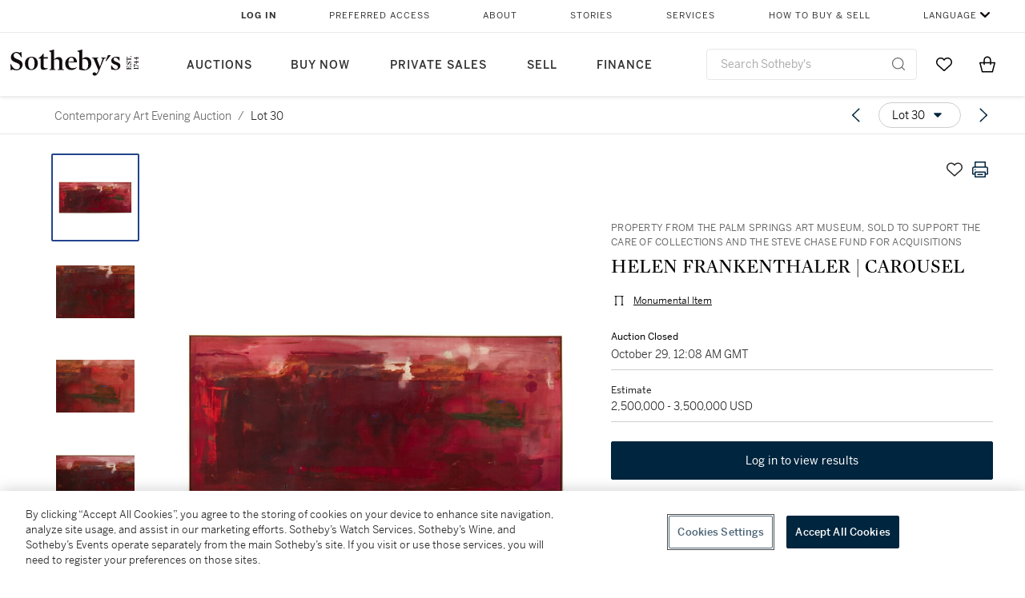

--- FILE ---
content_type: text/html; charset=utf-8
request_url: https://www.sothebys.com/en/buy/auction/2020/contemporary-art-evening-auction-3/helen-frankenthaler-carousel
body_size: 66484
content:
<!DOCTYPE html><html lang="en"><head><meta charSet="utf-8"/><meta name="viewport" content="width=device-width, initial-scale=1, shrink-to-fit=no"/><title>HELEN FRANKENTHALER | CAROUSEL | Contemporary Art Evening Auction | 2020 | Sotheby&#x27;s</title><link href="https://www.sothebys.com/buy/6358d51b-4491-45f1-837a-f211af91ec9e/lots/ff71ace5-5446-4302-a3b4-6e342c0a20d1" rel="canonical"/><meta content="&lt;p&gt;Property from the Palm Springs Art Museum, Sold to Support the Care of Collections and the Steve Chase Fund for Acquisitions&lt;/p&gt;&lt;p&gt;HELEN FRANKENTHALER&lt;/p&gt;" name="description"/><meta content="HELEN FRANKENTHALER | CAROUSEL | Contemporary Art Evening Auction | 2020 | Sotheby&#x27;s" property="og:title"/><meta content="&lt;p&gt;Property from the Palm Springs Art Museum, Sold to Support the Care of Collections and the Steve Chase Fund for Acquisitions&lt;/p&gt;&lt;p&gt;HELEN FRANKENTHALER&lt;/p&gt;&lt;p&gt;1928 - 2011&lt;/p&gt;&lt;p&gt;&lt;em&gt;CAROUSEL&lt;/em&gt;&lt;/p&gt;&lt;p&gt;&lt;br&gt;&lt;/p&gt;&lt;p&gt;acrylic on canvas&lt;/p&gt;&lt;p&gt;86 ½ by 206 ½ in. 219.7 by 524.5 cm.&lt;/p&gt;&lt;p&gt;Executed in 1979.&lt;/p&gt;" property="og:description"/><meta content="https://sothebys-md.brightspotcdn.com/dims4/default/8372611/2147483647/strip/true/crop/2000x1057+0+0/resize/1024x541!/quality/90/?url=http%3A%2F%2Fsothebys-brightspot.s3.amazonaws.com%2Fmedia-desk%2F4d%2Ff9%2F0fbe00c547a580e9faa79f11b1be%2F282n10461-bp52t-7-rgb-silo.jpg" property="og:image"/><meta content="1024" property="og:image:width"/><meta content="541" property="og:image:height"/><meta content="HELEN FRANKENTHALER | CAROUSEL" property="og:image:alt"/><meta content="Sotheby&#x27;s" property="og:site_name"/><meta content="website:sothebys" property="og:type"/><script type="application/ld+json">{"@context":"https://schema.org","@graph":[{"@type":"WebPage","name":"HELEN FRANKENTHALER | CAROUSEL | Contemporary Art Evening Auction | 2020 | Sotheby's","url":"https://www.sothebys.com/buy/6358d51b-4491-45f1-837a-f211af91ec9e/lots/ff71ace5-5446-4302-a3b4-6e342c0a20d1","image":["https://sothebys-md.brightspotcdn.com/dims4/default/fb3d534/2147483647/strip/true/crop/2000x1057+0+0/resize/385x203!/quality/90/?url=http%3A%2F%2Fsothebys-brightspot.s3.amazonaws.com%2Fmedia-desk%2F4d%2Ff9%2F0fbe00c547a580e9faa79f11b1be%2F282n10461-bp52t-7-rgb-silo.jpg","https://sothebys-md.brightspotcdn.com/dims4/default/c77b01e/2147483647/strip/true/crop/2000x1333+0+0/resize/385x257!/quality/90/?url=http%3A%2F%2Fsothebys-brightspot.s3.amazonaws.com%2Fmedia-desk%2Fd4%2Ffe%2Fadf53faa4981b0039647bdc454b9%2F282n10461-bp52t-6.jpg","https://sothebys-md.brightspotcdn.com/dims4/default/01344df/2147483647/strip/true/crop/2000x1333+0+0/resize/385x257!/quality/90/?url=http%3A%2F%2Fsothebys-brightspot.s3.amazonaws.com%2Fmedia-desk%2F80%2Fdf%2F847eaf5c4d1e8de297d92947176b%2F282n10461-bp52t-8.jpg","https://sothebys-md.brightspotcdn.com/dims4/default/b591ec7/2147483647/strip/true/crop/2000x1326+0+0/resize/385x255!/quality/90/?url=http%3A%2F%2Fsothebys-brightspot.s3.amazonaws.com%2Fmedia-desk%2Fed%2Fab%2F8c32f7204d5e98d91ee0024da874%2F282n10461-bp52t-3.jpg"],"breadcrumb":{"@type":"BreadcrumbList","numberOfItems":2,"itemListElement":[{"@type":"ListItem","position":1,"item":{"name":"Contemporary Art Evening Auction","@id":"https://www.sothebys.com/buy/6358d51b-4491-45f1-837a-f211af91ec9e"}},{"@type":"ListItem","position":2,"item":{"name":"HELEN FRANKENTHALER | CAROUSEL","@id":"https://www.sothebys.com/buy/6358d51b-4491-45f1-837a-f211af91ec9e/lots/ff71ace5-5446-4302-a3b4-6e342c0a20d1"}}]},"mainEntity":{"@type":"WebPageElement","offers":{"@type":"Offer","availability":"https://schema.org/InStock","itemOffered":[{"@type":"Product","name":"HELEN FRANKENTHALER | CAROUSEL | Contemporary Art Evening Auction | 2020 | Sotheby's","url":"https://www.sothebys.com/buy/6358d51b-4491-45f1-837a-f211af91ec9e/lots/ff71ace5-5446-4302-a3b4-6e342c0a20d1","description":"Property from the Palm Springs Art Museum, Sold to Support the Care of Collections and the Steve Chase Fund for AcquisitionsHELEN FRANKENTHALER1928 - 2011CAROUSELacrylic on canvas86 ½ by 206 ½ in. 219.7 by 524.5 cm.Executed in 1979.","productID":"ff71ace5-5446-4302-a3b4-6e342c0a20d1","itemCondition":""}],"seller":{"@type":"Organization","name":"Sotheby's"}}}}]}</script><link href="https://sothebys-md.brightspotcdn.com/dims4/default/b591ec7/2147483647/strip/true/crop/2000x1326+0+0/resize/385x255!/quality/90/?url=http%3A%2F%2Fsothebys-brightspot.s3.amazonaws.com%2Fmedia-desk%2Fed%2Fab%2F8c32f7204d5e98d91ee0024da874%2F282n10461-bp52t-3.jpg" rel="preload" as="image"/><link href="https://sothebys-md.brightspotcdn.com/dims4/default/01344df/2147483647/strip/true/crop/2000x1333+0+0/resize/385x257!/quality/90/?url=http%3A%2F%2Fsothebys-brightspot.s3.amazonaws.com%2Fmedia-desk%2F80%2Fdf%2F847eaf5c4d1e8de297d92947176b%2F282n10461-bp52t-8.jpg" rel="preload" as="image"/><link href="https://sothebys-md.brightspotcdn.com/dims4/default/c77b01e/2147483647/strip/true/crop/2000x1333+0+0/resize/385x257!/quality/90/?url=http%3A%2F%2Fsothebys-brightspot.s3.amazonaws.com%2Fmedia-desk%2Fd4%2Ffe%2Fadf53faa4981b0039647bdc454b9%2F282n10461-bp52t-6.jpg" rel="preload" as="image"/><link href="https://sothebys-md.brightspotcdn.com/dims4/default/fb3d534/2147483647/strip/true/crop/2000x1057+0+0/resize/385x203!/quality/90/?url=http%3A%2F%2Fsothebys-brightspot.s3.amazonaws.com%2Fmedia-desk%2F4d%2Ff9%2F0fbe00c547a580e9faa79f11b1be%2F282n10461-bp52t-7-rgb-silo.jpg" rel="preload" as="image"/><meta name="next-head-count" content="18"/><meta http-equiv="Content-Language" content="en"/><link rel="icon" type="image/png" href="/favicon-16x16.png"/><link rel="icon" type="image/png" href="/favicon-32x32.png"/><link rel="stylesheet" data-href="https://use.typekit.net/dfs5lfh.css"/><style>@-webkit-keyframes animation-1m36nf7{100%{-webkit-transform:translateX(-5vw);-moz-transform:translateX(-5vw);-ms-transform:translateX(-5vw);transform:translateX(-5vw);}}@keyframes animation-1m36nf7{100%{-webkit-transform:translateX(-5vw);-moz-transform:translateX(-5vw);-ms-transform:translateX(-5vw);transform:translateX(-5vw);}}@-webkit-keyframes animation-ft1o10{0%{-webkit-transform:translateX(-40vw);-moz-transform:translateX(-40vw);-ms-transform:translateX(-40vw);transform:translateX(-40vw);}70%{-webkit-transform:translateX(0vw);-moz-transform:translateX(0vw);-ms-transform:translateX(0vw);transform:translateX(0vw);}98%{-webkit-transform:translateY(-2px);-moz-transform:translateY(-2px);-ms-transform:translateY(-2px);transform:translateY(-2px);}99%{-webkit-transform:translateX(-100vw);-moz-transform:translateX(-100vw);-ms-transform:translateX(-100vw);transform:translateX(-100vw);}100%{-webkit-transform:translateY(0px);-moz-transform:translateY(0px);-ms-transform:translateY(0px);transform:translateY(0px);}}@keyframes animation-ft1o10{0%{-webkit-transform:translateX(-40vw);-moz-transform:translateX(-40vw);-ms-transform:translateX(-40vw);transform:translateX(-40vw);}70%{-webkit-transform:translateX(0vw);-moz-transform:translateX(0vw);-ms-transform:translateX(0vw);transform:translateX(0vw);}98%{-webkit-transform:translateY(-2px);-moz-transform:translateY(-2px);-ms-transform:translateY(-2px);transform:translateY(-2px);}99%{-webkit-transform:translateX(-100vw);-moz-transform:translateX(-100vw);-ms-transform:translateX(-100vw);transform:translateX(-100vw);}100%{-webkit-transform:translateY(0px);-moz-transform:translateY(0px);-ms-transform:translateY(0px);transform:translateY(0px);}}.css-3j849e{position:fixed;top:0px;left:0px;z-index:9998;height:2px;width:100vw;-webkit-transform:translateX(-100vw);-moz-transform:translateX(-100vw);-ms-transform:translateX(-100vw);transform:translateX(-100vw);background-color:#748794;}@-webkit-keyframes animation-1f2tzwt{0%{-webkit-background-position:-800px,0px;background-position:-800px,0px;}100%{-webkit-background-position:800px,0px;background-position:800px,0px;}}@keyframes animation-1f2tzwt{0%{-webkit-background-position:-800px,0px;background-position:-800px,0px;}100%{-webkit-background-position:800px,0px;background-position:800px,0px;}}@-webkit-keyframes animation-gze9rp{0%{-webkit-clip-path:inset(0 0 0 0);clip-path:inset(0 0 0 0);}100%{-webkit-clip-path:inset(0 0 0 100%);clip-path:inset(0 0 0 100%);}}@keyframes animation-gze9rp{0%{-webkit-clip-path:inset(0 0 0 0);clip-path:inset(0 0 0 0);}100%{-webkit-clip-path:inset(0 0 0 100%);clip-path:inset(0 0 0 100%);}}@-webkit-keyframes animation-k19k7a{0%{-webkit-clip-path:inset(0 100% 0 0);clip-path:inset(0 100% 0 0);}100%{-webkit-clip-path:inset(0 0 0 0);clip-path:inset(0 0 0 0);}}@keyframes animation-k19k7a{0%{-webkit-clip-path:inset(0 100% 0 0);clip-path:inset(0 100% 0 0);}100%{-webkit-clip-path:inset(0 0 0 0);clip-path:inset(0 0 0 0);}}.css-k008qs{display:-webkit-box;display:-webkit-flex;display:-ms-flexbox;display:flex;}.css-1yuhvjn{margin-top:16px;}.css-d31hgs{width:70%;padding:6px;display:-webkit-box;display:-webkit-flex;display:-ms-flexbox;display:flex;-webkit-user-select:none;-moz-user-select:none;-ms-user-select:none;user-select:none;-webkit-align-items:center;-webkit-box-align:center;-ms-flex-align:center;align-items:center;}@media (max-width: 767px){.css-d31hgs{width:90%;}}@media print{.css-d31hgs{display:none;}}@-webkit-keyframes animation-rcer73{0%{-webkit-transform:translateY(-100%);-moz-transform:translateY(-100%);-ms-transform:translateY(-100%);transform:translateY(-100%);}100%{-webkit-transform:translateY(0%);-moz-transform:translateY(0%);-ms-transform:translateY(0%);transform:translateY(0%);}}@keyframes animation-rcer73{0%{-webkit-transform:translateY(-100%);-moz-transform:translateY(-100%);-ms-transform:translateY(-100%);transform:translateY(-100%);}100%{-webkit-transform:translateY(0%);-moz-transform:translateY(0%);-ms-transform:translateY(0%);transform:translateY(0%);}}@-webkit-keyframes animation-1oihdh6{0%{-webkit-transform:translateY(0%);-moz-transform:translateY(0%);-ms-transform:translateY(0%);transform:translateY(0%);}100%{-webkit-transform:translateY(-100%);-moz-transform:translateY(-100%);-ms-transform:translateY(-100%);transform:translateY(-100%);}}@keyframes animation-1oihdh6{0%{-webkit-transform:translateY(0%);-moz-transform:translateY(0%);-ms-transform:translateY(0%);transform:translateY(0%);}100%{-webkit-transform:translateY(-100%);-moz-transform:translateY(-100%);-ms-transform:translateY(-100%);transform:translateY(-100%);}}h1,h2,h3,h4,h5,h6,p,a,li,button,th,td{color:#333333;}body{font-family:benton-sans,sans-serif;}.css-g38yz4{overflow:hidden;display:-webkit-box;-webkit-box-orient:vertical;-webkit-line-clamp:10;color:#000000;}@media (max-width: 767px){.css-g38yz4{-webkit-line-clamp:16;}}.css-ycy229{position:fixed;top:0px;left:0px;right:0px;z-index:3000;}.css-6we575{width:100%;max-width:1920px;margin:auto;height:100%;display:grid;grid-template-columns:minmax(420px,auto) 533px;grid-column-gap:24px;grid-template-rows:48px minmax(750px,70vh) auto auto auto;grid-template-areas:'NavHeader NavHeader' 'Carousel PlaceBid' 'LotInfo PlaceBid' 'CatalogueNote CatalogueNote' 'RecommendedItems RecommendedItems';-webkit-align-items:start;-webkit-box-align:start;-ms-flex-align:start;align-items:start;}@media (max-width:980px){.css-6we575{grid-template-columns:minmax(0px,auto);grid-column-gap:0px;grid-template-rows:50px 56px auto auto auto auto auto;grid-template-areas:'NavHeader' 'Header' 'Carousel' 'PlaceBid' 'LotInfo' 'CatalogueNote' 'RecommendedItems';}}.css-1ljlvai{grid-area:NavHeader;height:100%;padding:8px 32px 8px 62px;border-bottom:1px solid #e7e7e7;}@media (max-width:980px){.css-1ljlvai{display:none;}}.css-1762j8h{display:none;-webkit-align-items:center;-webkit-box-align:center;-ms-flex-align:center;align-items:center;height:100%;padding-left:16px;}@media (max-width:980px){.css-1762j8h{grid-area:NavHeader;display:-webkit-box;display:-webkit-flex;display:-ms-flexbox;display:flex;}}.css-uxiebx{display:none;}@media (max-width:980px){.css-uxiebx{grid-area:Header;display:-webkit-box;display:-webkit-unset;display:-ms-unsetbox;display:unset;}}.css-svczye{margin:8px 12px;display:-webkit-box;display:-webkit-flex;display:-ms-flexbox;display:flex;-webkit-box-pack:justify;-webkit-justify-content:space-between;justify-content:space-between;}.css-1f6qhvw{grid-area:Carousel;height:100%;}.css-wtqily{grid-area:PlaceBid;height:100%;z-index:2;}.css-ma42pn{grid-area:LotInfo;word-break:break-word;margin:24px 0 16px 64px;}@media (min-width:980px){.css-ma42pn{border-top:1px solid #cecece;}}@media (max-width:980px){.css-ma42pn{margin:24px 16px;}}.css-1poeprp{grid-area:CatalogueNote;}.css-1l1jptx{grid-area:RecommendedItems;padding-left:16px;}.css-w6hyqn{display:none;overflow:hidden;z-index:99;width:100%;max-height:100px;position:fixed;left:0px;top:0px;opacity:1;padding:0px 24px;background-color:#ffffff;box-shadow:0 2px 4px 0 rgba(0, 0, 0, 0.1);}@media (max-width:1024px){.css-w6hyqn{padding:0px;}}.css-1l5xqdr{display:-webkit-box;display:-webkit-flex;display:-ms-flexbox;display:flex;-webkit-align-items:center;-webkit-box-align:center;-ms-flex-align:center;align-items:center;-webkit-box-pack:justify;-webkit-justify-content:space-between;justify-content:space-between;padding:16px 18px 10px;}@media (max-width:768px){.css-1l5xqdr{padding:16px 8px 10px;}}.css-1mervjy{display:-webkit-box;display:-webkit-flex;display:-ms-flexbox;display:flex;-webkit-align-items:center;-webkit-box-align:center;-ms-flex-align:center;align-items:center;overflow:hidden;}.css-7b7xv0{width:64px;min-width:64px;height:64px;overflow:hidden;}.css-egew9l{display:-webkit-box;display:-webkit-flex;display:-ms-flexbox;display:flex;-webkit-flex-direction:column;-ms-flex-direction:column;flex-direction:column;padding-left:24px;overflow:hidden;}@media (max-width:768px){.css-egew9l{display:none;}}.css-iqyuzw{display:-webkit-box;display:-webkit-flex;display:-ms-flexbox;display:flex;margin-left:16px;}.css-68zbsl{width:auto;}.css-1qh7smx{text-align:center;object-fit:contain;width:100%;height:100%;max-height:380px;max-width:300px;}.css-1on497r{overflow:hidden;overflow-wrap:break-word;word-break:break-word;-webkit-line-clamp:calc(1);display:-webkit-box;-webkit-box-orient:vertical;}.css-2v1h2i{display:-webkit-box;display:-webkit-flex;display:-ms-flexbox;display:flex;-webkit-box-pack:justify;-webkit-justify-content:space-between;justify-content:space-between;}@media (max-width:980px){.css-2v1h2i{display:none;}}.css-589stn{display:none;}@media (max-width:980px){.css-589stn{display:-webkit-box;display:-webkit-unset;display:-ms-unsetbox;display:unset;}}.css-ytumd6{-webkit-text-decoration:none;text-decoration:none;}.css-utab25{color:#6b6b6b;}.css-utab25:focus{outline:2px none #317aad;outline-offset:4px;outline-style:auto;}.css-18nuwk1{overflow:hidden;text-overflow:ellipsis;white-space:nowrap;color:#6b6b6b;}.css-18nuwk1:focus{outline:2px none #317aad;outline-offset:4px;outline-style:auto;}.css-18nuwk1:hover{cursor:pointer;}.css-18nuwk1 >*{-webkit-text-decoration:none;text-decoration:none;}.css-z3c84d{color:#6b6b6b;margin-left:8px;margin-right:8px;}.css-2svovr{overflow:hidden;text-overflow:ellipsis;white-space:nowrap;min-width:64px;color:#292929;}.css-2svovr:focus{outline:2px none #317aad;outline-offset:4px;outline-style:auto;}.css-uvab46{border-width:0px;width:40px;min-width:40px;height:32px;}.css-apepos{margin:0 8px;}.css-k1oqwg #LotNavigationDropdown_actions{overflow:auto;border:1px solid #e7e7e7;border-radius:4px;max-height:416px;margin-top:4px;max-width:90vw;min-width:483px;}@media (max-width: 767px){.css-k1oqwg #LotNavigationDropdown_actions{margin-left:-48px;max-width:94vw;min-width:0px;}}.css-k1oqwg #LotNavigationDropdown_button{width:100%;padding-left:16px;padding-right:16px;border-radius:20px;height:32px;}.css-u4p24i{display:-webkit-box;display:-webkit-flex;display:-ms-flexbox;display:flex;-webkit-flex-direction:row;-ms-flex-direction:row;flex-direction:row;-webkit-align-items:center;-webkit-box-align:center;-ms-flex-align:center;align-items:center;}.css-aswqrt{margin-left:auto;margin-right:auto;color:#000000;}.css-15fzge{margin-left:4px;}.css-w9b8lb{display:-webkit-box;display:-webkit-flex;display:-ms-flexbox;display:flex;-webkit-align-items:center;-webkit-box-align:center;-ms-flex-align:center;align-items:center;-webkit-box-pack:end;-ms-flex-pack:end;-webkit-justify-content:flex-end;justify-content:flex-end;grid-gap:8px;}@media (max-width: 767px){.css-w9b8lb{display:none;}}.css-1wucctp{display:-webkit-box;display:-webkit-flex;display:-ms-flexbox;display:flex;-webkit-align-items:center;-webkit-box-align:center;-ms-flex-align:center;align-items:center;-webkit-box-pack:end;-ms-flex-pack:end;-webkit-justify-content:flex-end;justify-content:flex-end;grid-gap:8px;}@media (min-width:768px){.css-1wucctp{display:none;}}.css-1cducoa{color:#00253e;}.css-rnm3nx{position:absolute;-webkit-transition:500ms ease 0ms opacity;transition:500ms ease 0ms opacity;opacity:1;color:#292929;}.css-18dmsqr{position:absolute;-webkit-transition:500ms ease 0ms opacity;transition:500ms ease 0ms opacity;opacity:0;color:#dd2415;}.css-1kw4td7{color:#292929;-webkit-transform:rotate(90deg);-moz-transform:rotate(90deg);-ms-transform:rotate(90deg);transform:rotate(90deg);}.css-4zoi2w{display:-webkit-box;display:-webkit-flex;display:-ms-flexbox;display:flex;-webkit-box-pack:center;-ms-flex-pack:center;-webkit-justify-content:center;justify-content:center;height:100%;padding:24px 0 33px 0;}@media (max-width:1225px){.css-4zoi2w{display:none;}}.css-dllwl0{object-fit:contain;margin-left:auto;margin-right:auto;max-width:100%;-webkit-transition:100ms cubic-bezier(0.5, 0, 1, 1) 0ms opacity;transition:100ms cubic-bezier(0.5, 0, 1, 1) 0ms opacity;max-height:100%;opacity:100;margin:auto;}@media (max-width:980px){.css-dllwl0{max-height:420px;margin:auto;}}.css-1o8pv66{padding:28px 40px 0 16px;height:100%;}@media (max-width:980px){.css-1o8pv66{padding:0;}}.css-hob81v{top:21px;width:100%;overflow:visible;display:-webkit-box;display:-webkit-flex;display:-ms-flexbox;display:flex;-webkit-flex-direction:column;-ms-flex-direction:column;flex-direction:column;position:static;-webkit-transition:500ms ease 0ms all;transition:500ms ease 0ms all;position:-webkit-sticky;position:sticky;}@media (max-width:980px){.css-hob81v{padding:0 16px 16px 16px;height:auto;min-height:0;}}.css-1sdfita{padding:24px 0;margin:auto 0;-webkit-transition:500ms ease 0ms all;transition:500ms ease 0ms all;}@media (max-width:980px){.css-1sdfita{border-top:1px solid #e7e7e7;padding:8px 0;margin:24px 0 24px 0;}}.css-1eeqv7n{width:100%;border-bottom:0px solid #e7e7e7;padding-bottom:8px;}.css-14ifmlq{margin-bottom:24px;}@media (max-width:980px){.css-14ifmlq{display:none;}}.css-542wex{word-break:break-word;}.css-fzq92z{font-weight:500!important;color:#6b6b6b;margin-bottom:8px;}.css-8atqhb{width:100%;}.css-19idom{margin-bottom:8px;}.css-164r41r{margin-top:8px;}.css-1gsrsjw{z-index:2;display:-webkit-box;display:-webkit-flex;display:-ms-flexbox;display:flex;-webkit-flex-direction:column;-ms-flex-direction:column;flex-direction:column;-webkit-box-pack:center;-ms-flex-pack:center;-webkit-justify-content:center;justify-content:center;min-width:100%;opacity:1;-webkit-animation-duration:500ms;animation-duration:500ms;-webkit-animation-fill-mode:forwards;animation-fill-mode:forwards;-webkit-animation-timing-function:ease-in;animation-timing-function:ease-in;-webkit-animation-direction:normal;animation-direction:normal;}.css-1wrfq4b{display:-webkit-box;display:-webkit-flex;display:-ms-flexbox;display:flex;-webkit-flex-direction:column;-ms-flex-direction:column;flex-direction:column;position:relative;height:100%;-webkit-box-pack:justify;-webkit-justify-content:space-between;justify-content:space-between;}.css-5cm1aq{color:#000000;}.css-13x2r2t{margin-top:2px;color:#333333;}.css-7xm451{width:100%;display:-webkit-box;display:-webkit-flex;display:-ms-flexbox;display:flex;-webkit-box-pack:start;-ms-flex-pack:start;-webkit-justify-content:flex-start;justify-content:flex-start;background-color:#cecece;height:1px;margin-top:8px;}.css-yhri78{background-color:#dd2415;width:calc(100% - 100%);}.css-10118l7{color:#292929;}.css-137o4wl{font-weight:400!important;color:#292929;}.css-samn2{margin-top:8px;margin-bottom:16px;background-color:#cecece;height:1px;width:100%;}.css-2vp4xc{display:-webkit-box;display:-webkit-flex;display:-ms-flexbox;display:flex;-webkit-box-pack:justify;-webkit-justify-content:space-between;justify-content:space-between;-webkit-box-flex-wrap:wrap;-webkit-flex-wrap:wrap;-ms-flex-wrap:wrap;flex-wrap:wrap;-webkit-align-items:center;-webkit-box-align:center;-ms-flex-align:center;align-items:center;margin:40px 0;}@media (max-width:980px){.css-2vp4xc{margin-top:0px;}}@media (max-width: 767px){.css-2vp4xc{margin-bottom:16px;}}.css-b1yv46{font-size:24px!important;font-weight:700!important;color:#000000;display:-webkit-box;display:-webkit-flex;display:-ms-flexbox;display:flex;-webkit-box-flex:1;-webkit-flex-grow:1;-ms-flex-positive:1;flex-grow:1;white-space:nowrap;}.css-1ryhgg2{display:-webkit-box;display:-webkit-flex;display:-ms-flexbox;display:flex;-webkit-align-items:center;-webkit-box-align:center;-ms-flex-align:center;align-items:center;-webkit-box-flex-wrap:wrap;-webkit-flex-wrap:wrap;-ms-flex-wrap:wrap;flex-wrap:wrap;-webkit-box-pack:end;-ms-flex-pack:end;-webkit-justify-content:flex-end;justify-content:flex-end;}@media (max-width: 767px){.css-1ryhgg2{display:none;}}.css-i41z8b{display:none;}@media (max-width: 767px){.css-i41z8b{display:-webkit-box;display:-webkit-flex;display:-ms-flexbox;display:flex;padding-bottom:16px;-webkit-align-items:center;-webkit-box-align:center;-ms-flex-align:center;align-items:center;-webkit-box-flex-wrap:wrap;-webkit-flex-wrap:wrap;-ms-flex-wrap:wrap;flex-wrap:wrap;}}.css-1aw519d{font-size:16px;line-height:24px;font-family:benton-sans,sans-serif;color:#000000;}.css-1aw519d a{font-weight:400;-webkit-text-decoration:none;text-decoration:none;color:#333333;}.css-1aw519d a:visited{color:#333333;}.css-1aw519d a:hover{border-bottom:1px solid #333333;}.css-1aw519d strong{font-weight:600;}.css-1aw519d em{font-style:italic;}.css-1aw519d u{-webkit-text-decoration:underline;text-decoration:underline;}.css-1aw519d sub{vertical-align:sub;font-size:75%;}.css-1aw519d sup{vertical-align:super;font-size:75%;}.css-1aw519d ul{list-style:disc inside none;}.css-1aw519d ol{list-style:decimal inside none;}.css-r6e2mi{font-weight:600!important;text-transform:capitalize;margin-top:16px;margin-bottom:8px;}.css-o5hob9{display:-webkit-box;display:-webkit-flex;display:-ms-flexbox;display:flex;-webkit-box-pack:justify;-webkit-justify-content:space-between;justify-content:space-between;-webkit-align-items:center;-webkit-box-align:center;-ms-flex-align:center;align-items:center;width:100%;background:transparent;border:0 none transparent;padding:0;}.css-o5hob9:focus{outline:2px none #317aad;outline-offset:1px;outline-style:auto;overflow:hidden;}.css-o5hob9:hover{cursor:pointer;}.css-12efcmn{position:absolute;}.css-dm37tw{-webkit-transition:500ms ease 0ms -webkit-transform;transition:500ms ease 0ms transform;-webkit-transform:rotate(90deg);-moz-transform:rotate(90deg);-ms-transform:rotate(90deg);transform:rotate(90deg);}.css-1fes8lf{font-size:16px;line-height:24px;font-family:benton-sans,sans-serif;color:#000000;margin-top:16px;}.css-1fes8lf a{font-weight:400;-webkit-text-decoration:none;text-decoration:none;color:#333333;}.css-1fes8lf a:visited{color:#333333;}.css-1fes8lf a:hover{border-bottom:1px solid #333333;}.css-1fes8lf strong{font-weight:600;}.css-1fes8lf em{font-style:italic;}.css-1fes8lf u{-webkit-text-decoration:underline;text-decoration:underline;}.css-1fes8lf sub{vertical-align:sub;font-size:75%;}.css-1fes8lf sup{vertical-align:super;font-size:75%;}.css-1fes8lf ul{list-style:disc inside none;}.css-1fes8lf ol{list-style:decimal inside none;}.css-qih3n9{-webkit-transition:500ms ease 0ms -webkit-transform;transition:500ms ease 0ms transform;-webkit-transform:rotate(0deg);-moz-transform:rotate(0deg);-ms-transform:rotate(0deg);transform:rotate(0deg);}.css-1m2it9n{max-width:100%;position:relative;left:50%;right:50%;margin-left:-50%;margin-right:-50%;}.css-1h7anqn{display:-webkit-box;display:-webkit-flex;display:-ms-flexbox;display:flex;-webkit-flex-direction:column;-ms-flex-direction:column;flex-direction:column;-webkit-box-flex-wrap:wrap;-webkit-flex-wrap:wrap;-ms-flex-wrap:wrap;flex-wrap:wrap;}.css-11b7kil{margin-left:8px;font-size:12px;line-height:18px;color:#23448d;color:#000000;}.css-11b7kil:focus{outline:2px none #317aad;outline-offset:4px;outline-style:auto;}@-webkit-keyframes animation-ebjc1k{0%{opacity:0;}70%{opacity:0.7;}100%{opacity:1;}}@keyframes animation-ebjc1k{0%{opacity:0;}70%{opacity:0.7;}100%{opacity:1;}}@-webkit-keyframes animation-1iqg48{0%{-webkit-transform:translateX(-100%);-moz-transform:translateX(-100%);-ms-transform:translateX(-100%);transform:translateX(-100%);}100%{-webkit-transform:translateX(0%);-moz-transform:translateX(0%);-ms-transform:translateX(0%);transform:translateX(0%);}}@keyframes animation-1iqg48{0%{-webkit-transform:translateX(-100%);-moz-transform:translateX(-100%);-ms-transform:translateX(-100%);transform:translateX(-100%);}100%{-webkit-transform:translateX(0%);-moz-transform:translateX(0%);-ms-transform:translateX(0%);transform:translateX(0%);}}@-webkit-keyframes animation-ptkdgw{0%{-webkit-transform:translateX(0%);-moz-transform:translateX(0%);-ms-transform:translateX(0%);transform:translateX(0%);}100%{-webkit-transform:translateX(-100%);-moz-transform:translateX(-100%);-ms-transform:translateX(-100%);transform:translateX(-100%);}}@keyframes animation-ptkdgw{0%{-webkit-transform:translateX(0%);-moz-transform:translateX(0%);-ms-transform:translateX(0%);transform:translateX(0%);}100%{-webkit-transform:translateX(-100%);-moz-transform:translateX(-100%);-ms-transform:translateX(-100%);transform:translateX(-100%);}}@-webkit-keyframes animation-jhn00i{0%{opacity:0.2;-webkit-transform:scale(0.66, 0.66);-moz-transform:scale(0.66, 0.66);-ms-transform:scale(0.66, 0.66);transform:scale(0.66, 0.66);}25%{opacity:1;-webkit-transform:scale(1, 1);-moz-transform:scale(1, 1);-ms-transform:scale(1, 1);transform:scale(1, 1);}50%{opacity:1;-webkit-transform:scale(1, 1);-moz-transform:scale(1, 1);-ms-transform:scale(1, 1);transform:scale(1, 1);}75%{opacity:0.2;-webkit-transform:scale(0.66, 0.66);-moz-transform:scale(0.66, 0.66);-ms-transform:scale(0.66, 0.66);transform:scale(0.66, 0.66);}100%{opacity:0.2;-webkit-transform:scale(0.66, 0.66);-moz-transform:scale(0.66, 0.66);-ms-transform:scale(0.66, 0.66);transform:scale(0.66, 0.66);}}@keyframes animation-jhn00i{0%{opacity:0.2;-webkit-transform:scale(0.66, 0.66);-moz-transform:scale(0.66, 0.66);-ms-transform:scale(0.66, 0.66);transform:scale(0.66, 0.66);}25%{opacity:1;-webkit-transform:scale(1, 1);-moz-transform:scale(1, 1);-ms-transform:scale(1, 1);transform:scale(1, 1);}50%{opacity:1;-webkit-transform:scale(1, 1);-moz-transform:scale(1, 1);-ms-transform:scale(1, 1);transform:scale(1, 1);}75%{opacity:0.2;-webkit-transform:scale(0.66, 0.66);-moz-transform:scale(0.66, 0.66);-ms-transform:scale(0.66, 0.66);transform:scale(0.66, 0.66);}100%{opacity:0.2;-webkit-transform:scale(0.66, 0.66);-moz-transform:scale(0.66, 0.66);-ms-transform:scale(0.66, 0.66);transform:scale(0.66, 0.66);}}@-webkit-keyframes animation-vh3mck{0%{-webkit-transform:translateY(7vh);-moz-transform:translateY(7vh);-ms-transform:translateY(7vh);transform:translateY(7vh);}100%{-webkit-transform:translateY(0vh);-moz-transform:translateY(0vh);-ms-transform:translateY(0vh);transform:translateY(0vh);}}@keyframes animation-vh3mck{0%{-webkit-transform:translateY(7vh);-moz-transform:translateY(7vh);-ms-transform:translateY(7vh);transform:translateY(7vh);}100%{-webkit-transform:translateY(0vh);-moz-transform:translateY(0vh);-ms-transform:translateY(0vh);transform:translateY(0vh);}}@-webkit-keyframes animation-5559a5{0%{-webkit-transform:translateY(7vh);-moz-transform:translateY(7vh);-ms-transform:translateY(7vh);transform:translateY(7vh);}100%{-webkit-transform:translateY(20vh);-moz-transform:translateY(20vh);-ms-transform:translateY(20vh);transform:translateY(20vh);}}@keyframes animation-5559a5{0%{-webkit-transform:translateY(7vh);-moz-transform:translateY(7vh);-ms-transform:translateY(7vh);transform:translateY(7vh);}100%{-webkit-transform:translateY(20vh);-moz-transform:translateY(20vh);-ms-transform:translateY(20vh);transform:translateY(20vh);}}</style><script src="https://sli.prod.sothelabs.com/sli-latest.js"></script><script>
                window.SLI = new Sli("bidclient", "prod");
                if (window.SLI && window.SLI.startTimer) {
                  window.SLI.startTimer("load_ldp")
                };
              </script><script>window.TIER = "production"</script><script>window.BRIGHTSPOT_IMAGE_PREFIX = "https://dam.sothebys.com/dam/image/"</script><script>window.VIKING_SUBSCRIPTIONS_URL = "wss://subscriptions.prod.sothelabs.com"</script><script>window.VIKING_SUBSCRIPTIONS_URL_V2 = "wss://clientapi-ws.prod.sothelabs.com/graphql"</script><script>window.CLIENTAPI_GRAPHQL_BROWSER_URL = "https://clientapi.prod.sothelabs.com/graphql"</script><script>window.VIKING_TRANSACTIONL_URL = "https://www.sothebys.com/buy/register"</script><script>window.MY_ACCOUNT_URL = "https://www.sothebys.com/my-account"</script><script>window.ALGOLIA_APP_ID = "KAR1UEUPJD"</script><script>window.ALGOLIA_INDEX_NAME = "prod_lots"</script><script>window.AUTH0_TENANT = "undefined"</script><script>window.AUTH0_CLIENT_ID = "LvmVnUg1l5tD5x40KydzKJAOBTXjESPn"</script><script>window.AUTH0_AUDIENCE = "https://customer.api.sothebys.com"</script><script>window.AUTH0_DOMAIN = "undefined"</script><script>window.AUTH0_CUSTOM_DOMAIN = "accounts.sothebys.com"</script><script>window.AUTH0_TOKEN_NAMESPACE = "undefined"</script><script>window.AUTH0_REDIRECT_URL_PATH = "/buy"</script><script>window.AEM_LOGIN_URL = "https://www.sothebys.com/api/auth0login?forceLogin=Y&resource="</script><script>window.NODE_ENV = "production"</script><script>window.BSP_AUCTION_RICH_CONTENT_URL = "https://www.sothebys.com/catalogue/"</script><script>window.BSP_LOT_IFRAME_URL = "https://www.sothebys.com/bsp-api/lot/details?itemId="</script><script>window.AUCTION_ROOM_URL = "https://www.sothebys.com"</script><script>window.BRIGHTCOVE_TOKEN = "undefined"</script><script>window.SENTRY_DSN = "https://fdb3c271a2b483632c2542eb170b5ea9@o142289.ingest.sentry.io/4505873427857408"</script><script>window.ONETRUST_KEY = "7754d653-fe9e-40b1-b526-f0bb1a6ea107"</script><script>window.URL_STB_GLOBAL = "https://www.sothebys.com/etc/designs/shared/js/stb-global.js"</script><script src="https://cdn-ukwest.onetrust.com/scripttemplates/otSDKStub.js" data-domain-script="7754d653-fe9e-40b1-b526-f0bb1a6ea107"></script><script src="https://www.sothebys.com/etc/designs/shared/js/stb-global.js"></script><script>
                !(function () {
                  // If the real analytics.js is already on the page return.

                  // If the snippet was invoked already show an error.

                  // Invoked flag, to make sure the snippet
                  // is never invoked twice.

                  // A list of the methods in Analytics.js to stub.

                  // Define a factory to create stubs. These are placeholders
                  // for methods in Analytics.js so that you never have to wait
                  // for it to load to actually record data. The method is
                  // stored as the first argument, so we can replay the data.

                  // For each of our methods, generate a queueing stub.

                  // Define a method to load Analytics.js from our CDN,
                  // and that will be sure to only ever load it once.

                  // Create an async script element based on your key.

                  //cdn.segment.com/analytics.js/v1/'

                  // Insert our script next to the first script element.

                  // Add a version to keep track of what's in the wild.

                  // Load Analytics.js with your key, which will automatically
                  // load the tools you've enabled for your account. Boosh!
                  // analytics.load("YOUR_WRITE_KEY", options);

                  // Create a queue, but don't obliterate an existing one!
                  var analytics = window.analytics = window.analytics || [];

                  // If the real analytics.js is already on the page return.
                  if (analytics.initialize) return;

                  // If the snippet was invoked already show an error.
                  if (analytics.invoked) {
                    if (window.console && console.error) {
                      console.error('Segment snippet included twice.');
                    }
                    return;
                  }

                  // Invoked flag, to make sure the snippet
                  // is never invoked twice.
                  analytics.invoked = true;

                  // A list of the methods in Analytics.js to stub.
                  analytics.methods = [
                    'trackSubmit',
                    'trackClick',
                    'trackLink',
                    'trackForm',
                    'pageview',
                    'identify',
                    'reset',
                    'group',
                    'track',
                    'ready',
                    'alias',
                    'debug',
                    'page',
                    'once',
                    'off',
                    'on',
                    'addSourceMiddleware'
                  ];

                  // Define a factory to create stubs. These are placeholders
                  // for methods in Analytics.js so that you never have to wait
                  // for it to load to actually record data. The `method` is
                  // stored as the first argument, so we can replay the data.
                  analytics.factory = function(method){
                    return function(){
                      var args = Array.prototype.slice.call(arguments);
                      args.unshift(method);
                      analytics.push(args);
                      return analytics;
                    };
                  };

                  // For each of our methods, generate a queueing stub.
                  for (var i = 0; i < analytics.methods.length; i++) {
                    var key = analytics.methods[i];
                    analytics[key] = analytics.factory(key);
                  }

                  // Define a method to load Analytics.js from our CDN,
                  // and that will be sure to only ever load it once.
                  analytics.load = function(key, options){
                    // Create an async script element based on your key.
                    var script = document.createElement('script');
                    script.type = 'text/javascript';
                    script.async = true;
                    script.src = 'https://cdn.segment.com/analytics.js/v1/'
                      + key + '/analytics.min.js';

                    // Insert our script next to the first script element.
                    var first = document.getElementsByTagName('script')[0];
                    first.parentNode.insertBefore(script, first);
                    analytics._loadOptions = options;
                  };

                  // Add a version to keep track of what's in the wild.
                  analytics.SNIPPET_VERSION = '4.1.0';

                  // Load Analytics.js with your key, which will automatically
                  // load the tools you've enabled for your account. Boosh!
                  // analytics.load("YOUR_WRITE_KEY", options);
                })();
              </script><script>
              window.OptanonWrapper = function() {
                var segmentApiKey = "3DPSfpG4OjRBGEMqXhG0ZZsFghihTZso";

                if (window.SothebysShared && window.SothebysShared.findSegmentIntegrations) {
                  window.SothebysShared.findSegmentIntegrations(segmentApiKey).then(function (integrations) {
                    if (typeof analytics !== 'undefined' && typeof analytics.load === 'function') {
                      analytics.load(segmentApiKey, { integrations: integrations })
                    }
                  });

                  function onOneTrustChanged() {
                    window.location.reload();
                  }

                  window.addEventListener('OTConsentApplied', onOneTrustChanged);
                }
              }
            </script><link rel="preload" href="/buy/_next/static/css/2938d8954da231e8.css" as="style"/><link rel="stylesheet" href="/buy/_next/static/css/2938d8954da231e8.css" data-n-g=""/><noscript data-n-css=""></noscript><script defer="" nomodule="" src="/buy/_next/static/chunks/polyfills-42372ed130431b0a.js"></script><script src="/buy/_next/static/chunks/webpack-41e4e2d1eb0c0667.js" defer=""></script><script src="/buy/_next/static/chunks/framework-8fb788e92ed91627.js" defer=""></script><script src="/buy/_next/static/chunks/main-96a30b224ffce1fc.js" defer=""></script><script src="/buy/_next/static/chunks/pages/_app-a9f254c54e113ba2.js" defer=""></script><script src="/buy/_next/static/chunks/4c7eed1c-84f1d5ec87c55f10.js" defer=""></script><script src="/buy/_next/static/chunks/051308b0-b6864b2a63245119.js" defer=""></script><script src="/buy/_next/static/chunks/3bd14476-8c2aa147980a0185.js" defer=""></script><script src="/buy/_next/static/chunks/915-1ac8c5c7d740edb9.js" defer=""></script><script src="/buy/_next/static/chunks/106-24e896ed9f291f87.js" defer=""></script><script src="/buy/_next/static/chunks/971-cf4d84268c254eae.js" defer=""></script><script src="/buy/_next/static/chunks/474-de3c9adf46ca5835.js" defer=""></script><script src="/buy/_next/static/chunks/777-78583d42257ec0b1.js" defer=""></script><script src="/buy/_next/static/chunks/930-61a5f8854b32db32.js" defer=""></script><script src="/buy/_next/static/chunks/287-29aa4d8f5993c95c.js" defer=""></script><script src="/buy/_next/static/chunks/pages/LotDetailPageNext-62904edfeef6c8e9.js" defer=""></script><script src="/buy/_next/static/DwkZF331-qT46J4qRTG4L/_buildManifest.js" defer=""></script><script src="/buy/_next/static/DwkZF331-qT46J4qRTG4L/_ssgManifest.js" defer=""></script><link rel="stylesheet" href="https://use.typekit.net/dfs5lfh.css"/></head><body><div id="BrightSpotHeader" data-sothebys-component-url="https://shared.sothebys.com/syndicate?pageComponent=header"></div><div id="root"><div id="__next"><div><div class="css-3j849e"></div><div class="css-ycy229" aria-live="polite"></div><div><div class="css-6we575"><div class="css-w6hyqn" aria-hidden="true"><div class="css-1l5xqdr"><div class="css-1mervjy"><div class="css-7b7xv0"><img class="css-1qh7smx" alt="HELEN FRANKENTHALER | CAROUSEL" sizes="248px" src="https://dam.sothebys.com/dam/image/lot/ff71ace5-5446-4302-a3b4-6e342c0a20d1/primary/extra_small" srcSet="https://dam.sothebys.com/dam/image/lot/ff71ace5-5446-4302-a3b4-6e342c0a20d1/primary/extra_small 150w,
https://dam.sothebys.com/dam/image/lot/ff71ace5-5446-4302-a3b4-6e342c0a20d1/primary/small 385w,
https://dam.sothebys.com/dam/image/lot/ff71ace5-5446-4302-a3b4-6e342c0a20d1/primary/medium 800w,
https://dam.sothebys.com/dam/image/lot/ff71ace5-5446-4302-a3b4-6e342c0a20d1/primary/large 1024w,
https://dam.sothebys.com/dam/image/lot/ff71ace5-5446-4302-a3b4-6e342c0a20d1/primary/extra_large 2048w" width="2048"/></div><div class="css-egew9l"><p class="label-module_label14Medium__uD9e- css-1on497r">30. HELEN FRANKENTHALER | CAROUSEL</p></div></div><div class="css-iqyuzw"><div class="css-68zbsl"><button type="button" aria-disabled="false" class="button-module_buttonLarge__dZdJ6 button-module_button__RiZd- button-module_buttonPrimaryNavy__gutLQ button-module_buttonPrimary__tlsxX">Log in to view results</button></div></div></div></div><div class="css-1ljlvai"><div class="css-2v1h2i"><nav class="col-xs-8 col-sm-8 col-md-8 col-lg-8 css-d31hgs"><a class="css-ytumd6" href="/en/buy/auction/2020/contemporary-art-evening-auction-3"><span><p class="paragraph-module_paragraph14Regular__Zfr98 css-18nuwk1" aria-label="Go back to auction detail page. Contemporary Art Evening Auction." data-testid="backToAdpLink">Contemporary Art Evening Auction</p></span></a><p class="paragraph-module_paragraph14Regular__Zfr98 css-z3c84d" aria-hidden="true">/</p><p class="paragraph-module_paragraph14Regular__Zfr98 css-2svovr" aria-current="page" tabindex="0">Lot 30</p></nav><div class="css-k008qs" data-testid="lotNavigation"><a href="/en/buy/auction/2020/contemporary-art-evening-auction-3/mark-tansey-trio"><button type="button" aria-disabled="false" class="css-uvab46 button-module_buttonLarge__dZdJ6 button-module_button__RiZd- button-module_buttonSecondary__Svb9S" aria-label="Previous lot" data-testid="previousLot"><svg xmlns="http://www.w3.org/2000/svg" width="24" height="24" fill="currentColor" aria-label="Chevron Left" viewBox="0 0 24 24"><path fill-rule="evenodd" d="M7 12a.75.75 0 0 1 .228-.539l8-7.75a.75.75 0 1 1 1.044 1.078L8.828 12l7.444 7.211a.75.75 0 1 1-1.044 1.078l-8-7.75A.75.75 0 0 1 7 12" clip-rule="evenodd"></path></svg></button></a><div class="css-apepos" data-testid="lotNavigationDropdown"><div id="LotNavigationDropdown" class="css-k1oqwg dropdown-module_dropdown__BBQ2u" aria-haspopup="true"><div><button id="LotNavigationDropdown_button" type="button" aria-disabled="false" class="button-module_buttonRegularIcon__DTRqn button-module_button__RiZd- button-module_buttonSecondary__Svb9S" aria-label="Options menu" aria-haspopup="true" aria-expanded="false"><div class="css-u4p24i" data-testid="lotDropDown"><p class="paragraph-module_paragraph14Regular__Zfr98 css-aswqrt">Lot 30</p><svg xmlns="http://www.w3.org/2000/svg" width="24" height="24" fill="currentColor" aria-label="Dropdown Form" viewBox="0 0 24 24" class="css-15fzge"><path fill-rule="evenodd" d="M7.307 9.713A.75.75 0 0 1 8 9.25h8a.75.75 0 0 1 .53 1.28l-4 4a.75.75 0 0 1-1.06 0l-4-4a.75.75 0 0 1-.163-.817" clip-rule="evenodd"></path></svg></div></button></div></div></div><a href="/en/buy/auction/2020/contemporary-art-evening-auction-3/lee-krasner-camouflage"><button type="button" aria-disabled="false" class="css-uvab46 button-module_buttonLarge__dZdJ6 button-module_button__RiZd- button-module_buttonSecondary__Svb9S" aria-label="Next lot" data-testid="nextLot"><svg xmlns="http://www.w3.org/2000/svg" width="24" height="24" fill="currentColor" aria-label="Chevron Right" viewBox="0 0 24 24"><path fill-rule="evenodd" d="M17 12a.75.75 0 0 1-.228.539l-8 7.75a.75.75 0 0 1-1.044-1.078L15.172 12 7.728 4.789A.75.75 0 0 1 8.772 3.71l8 7.75A.75.75 0 0 1 17 12" clip-rule="evenodd"></path></svg></button></a></div></div><div class="css-589stn"><a class="css-ytumd6" href="/en/buy/auction/2020/contemporary-art-evening-auction-3"><span data-testid="lotBackADPButton"><p class="paragraph-module_paragraph12Regular__8IyUe css-utab25">Contemporary Art Evening Auction</p></span></a></div></div><div class="css-1762j8h"><div class="css-2v1h2i"><nav class="col-xs-8 col-sm-8 col-md-8 col-lg-8 css-d31hgs"><a class="css-ytumd6" href="/en/buy/auction/2020/contemporary-art-evening-auction-3"><span><p class="paragraph-module_paragraph14Regular__Zfr98 css-18nuwk1" aria-label="Go back to auction detail page. Contemporary Art Evening Auction." data-testid="backToAdpLink">Contemporary Art Evening Auction</p></span></a><p class="paragraph-module_paragraph14Regular__Zfr98 css-z3c84d" aria-hidden="true">/</p><p class="paragraph-module_paragraph14Regular__Zfr98 css-2svovr" aria-current="page" tabindex="0">Lot 30</p></nav><div class="css-k008qs" data-testid="lotNavigation"><a href="/en/buy/auction/2020/contemporary-art-evening-auction-3/mark-tansey-trio"><button type="button" aria-disabled="false" class="css-uvab46 button-module_buttonLarge__dZdJ6 button-module_button__RiZd- button-module_buttonSecondary__Svb9S" aria-label="Previous lot" data-testid="previousLot"><svg xmlns="http://www.w3.org/2000/svg" width="24" height="24" fill="currentColor" aria-label="Chevron Left" viewBox="0 0 24 24"><path fill-rule="evenodd" d="M7 12a.75.75 0 0 1 .228-.539l8-7.75a.75.75 0 1 1 1.044 1.078L8.828 12l7.444 7.211a.75.75 0 1 1-1.044 1.078l-8-7.75A.75.75 0 0 1 7 12" clip-rule="evenodd"></path></svg></button></a><div class="css-apepos" data-testid="lotNavigationDropdown"><div id="LotNavigationDropdown" class="css-k1oqwg dropdown-module_dropdown__BBQ2u" aria-haspopup="true"><div><button id="LotNavigationDropdown_button" type="button" aria-disabled="false" class="button-module_buttonRegularIcon__DTRqn button-module_button__RiZd- button-module_buttonSecondary__Svb9S" aria-label="Options menu" aria-haspopup="true" aria-expanded="false"><div class="css-u4p24i" data-testid="lotDropDown"><p class="paragraph-module_paragraph14Regular__Zfr98 css-aswqrt">Lot 30</p><svg xmlns="http://www.w3.org/2000/svg" width="24" height="24" fill="currentColor" aria-label="Dropdown Form" viewBox="0 0 24 24" class="css-15fzge"><path fill-rule="evenodd" d="M7.307 9.713A.75.75 0 0 1 8 9.25h8a.75.75 0 0 1 .53 1.28l-4 4a.75.75 0 0 1-1.06 0l-4-4a.75.75 0 0 1-.163-.817" clip-rule="evenodd"></path></svg></div></button></div></div></div><a href="/en/buy/auction/2020/contemporary-art-evening-auction-3/lee-krasner-camouflage"><button type="button" aria-disabled="false" class="css-uvab46 button-module_buttonLarge__dZdJ6 button-module_button__RiZd- button-module_buttonSecondary__Svb9S" aria-label="Next lot" data-testid="nextLot"><svg xmlns="http://www.w3.org/2000/svg" width="24" height="24" fill="currentColor" aria-label="Chevron Right" viewBox="0 0 24 24"><path fill-rule="evenodd" d="M17 12a.75.75 0 0 1-.228.539l-8 7.75a.75.75 0 0 1-1.044-1.078L15.172 12 7.728 4.789A.75.75 0 0 1 8.772 3.71l8 7.75A.75.75 0 0 1 17 12" clip-rule="evenodd"></path></svg></button></a></div></div><div class="css-589stn"><a class="css-ytumd6" href="/en/buy/auction/2020/contemporary-art-evening-auction-3"><span data-testid="lotBackADPButton"><p class="paragraph-module_paragraph12Regular__8IyUe css-utab25">Contemporary Art Evening Auction</p></span></a></div></div><div class="css-uxiebx"><div class="css-svczye"><div class="css-k008qs"><a href="/en/buy/auction/2020/contemporary-art-evening-auction-3/mark-tansey-trio"><button type="button" aria-disabled="false" class="css-uvab46 button-module_buttonLarge__dZdJ6 button-module_button__RiZd- button-module_buttonSecondary__Svb9S" aria-label="Previous lot" data-testid="previousLot"><svg xmlns="http://www.w3.org/2000/svg" width="24" height="24" fill="currentColor" aria-label="Chevron Left" viewBox="0 0 24 24"><path fill-rule="evenodd" d="M7 12a.75.75 0 0 1 .228-.539l8-7.75a.75.75 0 1 1 1.044 1.078L8.828 12l7.444 7.211a.75.75 0 1 1-1.044 1.078l-8-7.75A.75.75 0 0 1 7 12" clip-rule="evenodd"></path></svg></button></a><div class="css-apepos" data-testid="lotNavigationDropdown"><div id="LotNavigationDropdown" class="css-k1oqwg dropdown-module_dropdown__BBQ2u" aria-haspopup="true"><div><button id="LotNavigationDropdown_button" type="button" aria-disabled="false" class="button-module_buttonRegularIcon__DTRqn button-module_button__RiZd- button-module_buttonSecondary__Svb9S" aria-label="Options menu" aria-haspopup="true" aria-expanded="false"><div class="css-u4p24i" data-testid="lotDropDown"><p class="paragraph-module_paragraph14Regular__Zfr98 css-aswqrt">Lot 30</p><svg xmlns="http://www.w3.org/2000/svg" width="24" height="24" fill="currentColor" aria-label="Dropdown Form" viewBox="0 0 24 24" class="css-15fzge"><path fill-rule="evenodd" d="M7.307 9.713A.75.75 0 0 1 8 9.25h8a.75.75 0 0 1 .53 1.28l-4 4a.75.75 0 0 1-1.06 0l-4-4a.75.75 0 0 1-.163-.817" clip-rule="evenodd"></path></svg></div></button></div></div></div><a href="/en/buy/auction/2020/contemporary-art-evening-auction-3/lee-krasner-camouflage"><button type="button" aria-disabled="false" class="css-uvab46 button-module_buttonLarge__dZdJ6 button-module_button__RiZd- button-module_buttonSecondary__Svb9S" aria-label="Next lot" data-testid="nextLot"><svg xmlns="http://www.w3.org/2000/svg" width="24" height="24" fill="currentColor" aria-label="Chevron Right" viewBox="0 0 24 24"><path fill-rule="evenodd" d="M17 12a.75.75 0 0 1-.228.539l-8 7.75a.75.75 0 0 1-1.044-1.078L15.172 12 7.728 4.789A.75.75 0 0 1 8.772 3.71l8 7.75A.75.75 0 0 1 17 12" clip-rule="evenodd"></path></svg></button></a></div><div class="css-w9b8lb"><button type="button" aria-disabled="false" class="button-module_buttonSmallIcon__NrRV0 button-module_button__RiZd- button-module_buttonTertiary__ApQ-M" aria-label="Save lot" data-testid="saveHeartButton"><svg xmlns="http://www.w3.org/2000/svg" width="24" height="24" fill="currentColor" aria-label="Heart" viewBox="0 0 24 24" class="css-rnm3nx"><path d="M20.335 5.104a5.586 5.586 0 0 0-8.102.001 6 6 0 0 0-.233.253 8 8 0 0 0-.232-.254 5.6 5.6 0 0 0-4.05-1.738 5.6 5.6 0 0 0-4.051 1.738 5.98 5.98 0 0 0-1.662 4.372c.067 1.631.812 3.153 2.092 4.28l7.41 6.685a.75.75 0 0 0 1.005-.001l7.384-6.678c1.287-1.133 2.032-2.655 2.099-4.287a5.97 5.97 0 0 0-1.66-4.37m-1.437 7.539-6.89 6.23-6.913-6.238c-.976-.858-1.542-2.003-1.591-3.22a4.47 4.47 0 0 1 1.242-3.27 4.1 4.1 0 0 1 2.97-1.279 4.1 4.1 0 0 1 2.971 1.28c.274.283.496.574.661.863.267.468 1.036.468 1.303 0 .165-.287.388-.578.662-.864a4.1 4.1 0 0 1 2.972-1.279c1.12 0 2.175.455 2.97 1.28a4.47 4.47 0 0 1 1.242 3.268c-.05 1.22-.615 2.364-1.6 3.229"></path></svg><svg xmlns="http://www.w3.org/2000/svg" width="24" height="24" fill="currentColor" aria-label="Heart" viewBox="0 0 24 24" class="css-18dmsqr"><path d="M20.335 5.104a5.586 5.586 0 0 0-8.102.001 6 6 0 0 0-.233.253 8 8 0 0 0-.232-.254 5.6 5.6 0 0 0-4.05-1.738 5.6 5.6 0 0 0-4.051 1.738 5.98 5.98 0 0 0-1.662 4.372c.067 1.631.812 3.153 2.092 4.28l7.41 6.685a.75.75 0 0 0 1.005-.001l7.384-6.678c1.287-1.133 2.032-2.655 2.099-4.287a5.97 5.97 0 0 0-1.66-4.37"></path></svg></button><button type="button" aria-disabled="false" class="button-module_buttonSmallIcon__NrRV0 button-module_button__RiZd- button-module_buttonTertiary__ApQ-M" aria-label="Print lot details" data-testid="printModal"><svg xmlns="http://www.w3.org/2000/svg" width="24" height="24" fill="currentColor" aria-label="Print" viewBox="0 0 24 24" class="css-1cducoa"><path d="M19.745 8.325h-.75V2.749a.75.75 0 0 0-.75-.749H5.756a.75.75 0 0 0-.75.75v5.575h-.75a2.25 2.25 0 0 0-2.248 2.248v7.114c0 .414.336.75.75.75h2.248v2.813c0 .414.336.75.75.75h12.49a.75.75 0 0 0 .75-.75v-2.814h2.249a.75.75 0 0 0 .75-.749v-7.114c0-1.24-1.01-2.248-2.25-2.248M6.504 3.499h10.992v4.826H6.504zM17.496 20.5H6.504v-4.497h10.992zm2.998-3.564h-1.499v-1.682a.75.75 0 0 0-.75-.75H5.756a.75.75 0 0 0-.75.75v1.682H3.506v-6.364a.75.75 0 0 1 .75-.75h15.489a.75.75 0 0 1 .75.75z"></path><path d="M14.919 17.503H9.08a.75.75 0 0 0 0 1.5h5.838a.75.75 0 0 0 0-1.5M6.014 11.473a.7.7 0 0 0-.57 0c-.1.04-.18.09-.25.16a.749.749 0 0 0 .82 1.22.749.749 0 0 0 0-1.379"></path></svg></button></div><div class="css-1wucctp"><button type="button" aria-disabled="false" class="button-module_buttonSmallIcon__NrRV0 button-module_button__RiZd- button-module_buttonTertiary__ApQ-M" aria-label="Save lot" data-testid="saveHeartButton"><svg xmlns="http://www.w3.org/2000/svg" width="24" height="24" fill="currentColor" aria-label="Heart" viewBox="0 0 24 24" class="css-rnm3nx"><path d="M20.335 5.104a5.586 5.586 0 0 0-8.102.001 6 6 0 0 0-.233.253 8 8 0 0 0-.232-.254 5.6 5.6 0 0 0-4.05-1.738 5.6 5.6 0 0 0-4.051 1.738 5.98 5.98 0 0 0-1.662 4.372c.067 1.631.812 3.153 2.092 4.28l7.41 6.685a.75.75 0 0 0 1.005-.001l7.384-6.678c1.287-1.133 2.032-2.655 2.099-4.287a5.97 5.97 0 0 0-1.66-4.37m-1.437 7.539-6.89 6.23-6.913-6.238c-.976-.858-1.542-2.003-1.591-3.22a4.47 4.47 0 0 1 1.242-3.27 4.1 4.1 0 0 1 2.97-1.279 4.1 4.1 0 0 1 2.971 1.28c.274.283.496.574.661.863.267.468 1.036.468 1.303 0 .165-.287.388-.578.662-.864a4.1 4.1 0 0 1 2.972-1.279c1.12 0 2.175.455 2.97 1.28a4.47 4.47 0 0 1 1.242 3.268c-.05 1.22-.615 2.364-1.6 3.229"></path></svg><svg xmlns="http://www.w3.org/2000/svg" width="24" height="24" fill="currentColor" aria-label="Heart" viewBox="0 0 24 24" class="css-18dmsqr"><path d="M20.335 5.104a5.586 5.586 0 0 0-8.102.001 6 6 0 0 0-.233.253 8 8 0 0 0-.232-.254 5.6 5.6 0 0 0-4.05-1.738 5.6 5.6 0 0 0-4.051 1.738 5.98 5.98 0 0 0-1.662 4.372c.067 1.631.812 3.153 2.092 4.28l7.41 6.685a.75.75 0 0 0 1.005-.001l7.384-6.678c1.287-1.133 2.032-2.655 2.099-4.287a5.97 5.97 0 0 0-1.66-4.37"></path></svg></button><div id="MenuDropdown" class="dropdown-module_dropdown__BBQ2u" aria-haspopup="true"><div><button id="MenuDropdown_button" type="button" aria-disabled="false" class="button-module_buttonRegularIcon__DTRqn button-module_button__RiZd- button-module_buttonTertiary__ApQ-M" aria-label="Options menu" aria-haspopup="true" aria-expanded="false"><svg xmlns="http://www.w3.org/2000/svg" width="24" height="24" fill="currentColor" aria-label="Three Dots" viewBox="0 0 24 24" class="css-1kw4td7"><circle cx="12" cy="5" r="1.5" stroke="#00253E"></circle><circle cx="12" cy="12" r="1.5" stroke="#00253E"></circle><circle cx="12" cy="19" r="1.5" stroke="#00253E"></circle></svg></button></div></div></div></div></div><div class="css-1f6qhvw"><div class="css-4zoi2w"><img class="css-dllwl0" alt="View full screen - View 1 of Lot 30. HELEN FRANKENTHALER | CAROUSEL." height="1082" sizes="620px" src="https://sothebys-md.brightspotcdn.com/dims4/default/fb3d534/2147483647/strip/true/crop/2000x1057+0+0/resize/385x203!/quality/90/?url=http%3A%2F%2Fsothebys-brightspot.s3.amazonaws.com%2Fmedia-desk%2F4d%2Ff9%2F0fbe00c547a580e9faa79f11b1be%2F282n10461-bp52t-7-rgb-silo.jpg" srcSet="https://sothebys-md.brightspotcdn.com/dims4/default/8372611/2147483647/strip/true/crop/2000x1057+0+0/resize/1024x541!/quality/90/?url=http%3A%2F%2Fsothebys-brightspot.s3.amazonaws.com%2Fmedia-desk%2F4d%2Ff9%2F0fbe00c547a580e9faa79f11b1be%2F282n10461-bp52t-7-rgb-silo.jpg 1024w,
https://sothebys-md.brightspotcdn.com/dims4/default/de26cf6/2147483647/strip/true/crop/2000x1057+0+0/resize/2048x1082!/quality/90/?url=http%3A%2F%2Fsothebys-brightspot.s3.amazonaws.com%2Fmedia-desk%2F4d%2Ff9%2F0fbe00c547a580e9faa79f11b1be%2F282n10461-bp52t-7-rgb-silo.jpg 2048w,
https://sothebys-md.brightspotcdn.com/dims4/default/fb3d534/2147483647/strip/true/crop/2000x1057+0+0/resize/385x203!/quality/90/?url=http%3A%2F%2Fsothebys-brightspot.s3.amazonaws.com%2Fmedia-desk%2F4d%2Ff9%2F0fbe00c547a580e9faa79f11b1be%2F282n10461-bp52t-7-rgb-silo.jpg 385w,
https://sothebys-md.brightspotcdn.com/dims4/default/b74060c/2147483647/strip/true/crop/2000x1057+0+0/resize/800x423!/quality/90/?url=http%3A%2F%2Fsothebys-brightspot.s3.amazonaws.com%2Fmedia-desk%2F4d%2Ff9%2F0fbe00c547a580e9faa79f11b1be%2F282n10461-bp52t-7-rgb-silo.jpg 800w" width="2048"/></div></div><div class="css-wtqily" id="placebidtombstone" data-testid="actionNeededToBidModal"><div class="css-1o8pv66"><div class="css-14ifmlq"><div class="css-w9b8lb"><button type="button" aria-disabled="false" class="button-module_buttonSmallIcon__NrRV0 button-module_button__RiZd- button-module_buttonTertiary__ApQ-M" aria-label="Save lot" data-testid="saveHeartButton"><svg xmlns="http://www.w3.org/2000/svg" width="24" height="24" fill="currentColor" aria-label="Heart" viewBox="0 0 24 24" class="css-rnm3nx"><path d="M20.335 5.104a5.586 5.586 0 0 0-8.102.001 6 6 0 0 0-.233.253 8 8 0 0 0-.232-.254 5.6 5.6 0 0 0-4.05-1.738 5.6 5.6 0 0 0-4.051 1.738 5.98 5.98 0 0 0-1.662 4.372c.067 1.631.812 3.153 2.092 4.28l7.41 6.685a.75.75 0 0 0 1.005-.001l7.384-6.678c1.287-1.133 2.032-2.655 2.099-4.287a5.97 5.97 0 0 0-1.66-4.37m-1.437 7.539-6.89 6.23-6.913-6.238c-.976-.858-1.542-2.003-1.591-3.22a4.47 4.47 0 0 1 1.242-3.27 4.1 4.1 0 0 1 2.97-1.279 4.1 4.1 0 0 1 2.971 1.28c.274.283.496.574.661.863.267.468 1.036.468 1.303 0 .165-.287.388-.578.662-.864a4.1 4.1 0 0 1 2.972-1.279c1.12 0 2.175.455 2.97 1.28a4.47 4.47 0 0 1 1.242 3.268c-.05 1.22-.615 2.364-1.6 3.229"></path></svg><svg xmlns="http://www.w3.org/2000/svg" width="24" height="24" fill="currentColor" aria-label="Heart" viewBox="0 0 24 24" class="css-18dmsqr"><path d="M20.335 5.104a5.586 5.586 0 0 0-8.102.001 6 6 0 0 0-.233.253 8 8 0 0 0-.232-.254 5.6 5.6 0 0 0-4.05-1.738 5.6 5.6 0 0 0-4.051 1.738 5.98 5.98 0 0 0-1.662 4.372c.067 1.631.812 3.153 2.092 4.28l7.41 6.685a.75.75 0 0 0 1.005-.001l7.384-6.678c1.287-1.133 2.032-2.655 2.099-4.287a5.97 5.97 0 0 0-1.66-4.37"></path></svg></button><button type="button" aria-disabled="false" class="button-module_buttonSmallIcon__NrRV0 button-module_button__RiZd- button-module_buttonTertiary__ApQ-M" aria-label="Print lot details" data-testid="printModal"><svg xmlns="http://www.w3.org/2000/svg" width="24" height="24" fill="currentColor" aria-label="Print" viewBox="0 0 24 24" class="css-1cducoa"><path d="M19.745 8.325h-.75V2.749a.75.75 0 0 0-.75-.749H5.756a.75.75 0 0 0-.75.75v5.575h-.75a2.25 2.25 0 0 0-2.248 2.248v7.114c0 .414.336.75.75.75h2.248v2.813c0 .414.336.75.75.75h12.49a.75.75 0 0 0 .75-.75v-2.814h2.249a.75.75 0 0 0 .75-.749v-7.114c0-1.24-1.01-2.248-2.25-2.248M6.504 3.499h10.992v4.826H6.504zM17.496 20.5H6.504v-4.497h10.992zm2.998-3.564h-1.499v-1.682a.75.75 0 0 0-.75-.75H5.756a.75.75 0 0 0-.75.75v1.682H3.506v-6.364a.75.75 0 0 1 .75-.75h15.489a.75.75 0 0 1 .75.75z"></path><path d="M14.919 17.503H9.08a.75.75 0 0 0 0 1.5h5.838a.75.75 0 0 0 0-1.5M6.014 11.473a.7.7 0 0 0-.57 0c-.1.04-.18.09-.25.16a.749.749 0 0 0 .82 1.22.749.749 0 0 0 0-1.379"></path></svg></button></div><div class="css-1wucctp"><button type="button" aria-disabled="false" class="button-module_buttonSmallIcon__NrRV0 button-module_button__RiZd- button-module_buttonTertiary__ApQ-M" aria-label="Save lot" data-testid="saveHeartButton"><svg xmlns="http://www.w3.org/2000/svg" width="24" height="24" fill="currentColor" aria-label="Heart" viewBox="0 0 24 24" class="css-rnm3nx"><path d="M20.335 5.104a5.586 5.586 0 0 0-8.102.001 6 6 0 0 0-.233.253 8 8 0 0 0-.232-.254 5.6 5.6 0 0 0-4.05-1.738 5.6 5.6 0 0 0-4.051 1.738 5.98 5.98 0 0 0-1.662 4.372c.067 1.631.812 3.153 2.092 4.28l7.41 6.685a.75.75 0 0 0 1.005-.001l7.384-6.678c1.287-1.133 2.032-2.655 2.099-4.287a5.97 5.97 0 0 0-1.66-4.37m-1.437 7.539-6.89 6.23-6.913-6.238c-.976-.858-1.542-2.003-1.591-3.22a4.47 4.47 0 0 1 1.242-3.27 4.1 4.1 0 0 1 2.97-1.279 4.1 4.1 0 0 1 2.971 1.28c.274.283.496.574.661.863.267.468 1.036.468 1.303 0 .165-.287.388-.578.662-.864a4.1 4.1 0 0 1 2.972-1.279c1.12 0 2.175.455 2.97 1.28a4.47 4.47 0 0 1 1.242 3.268c-.05 1.22-.615 2.364-1.6 3.229"></path></svg><svg xmlns="http://www.w3.org/2000/svg" width="24" height="24" fill="currentColor" aria-label="Heart" viewBox="0 0 24 24" class="css-18dmsqr"><path d="M20.335 5.104a5.586 5.586 0 0 0-8.102.001 6 6 0 0 0-.233.253 8 8 0 0 0-.232-.254 5.6 5.6 0 0 0-4.05-1.738 5.6 5.6 0 0 0-4.051 1.738 5.98 5.98 0 0 0-1.662 4.372c.067 1.631.812 3.153 2.092 4.28l7.41 6.685a.75.75 0 0 0 1.005-.001l7.384-6.678c1.287-1.133 2.032-2.655 2.099-4.287a5.97 5.97 0 0 0-1.66-4.37"></path></svg></button><div id="MenuDropdown" class="dropdown-module_dropdown__BBQ2u" aria-haspopup="true"><div><button id="MenuDropdown_button" type="button" aria-disabled="false" class="button-module_buttonRegularIcon__DTRqn button-module_button__RiZd- button-module_buttonTertiary__ApQ-M" aria-label="Options menu" aria-haspopup="true" aria-expanded="false"><svg xmlns="http://www.w3.org/2000/svg" width="24" height="24" fill="currentColor" aria-label="Three Dots" viewBox="0 0 24 24" class="css-1kw4td7"><circle cx="12" cy="5" r="1.5" stroke="#00253E"></circle><circle cx="12" cy="12" r="1.5" stroke="#00253E"></circle><circle cx="12" cy="19" r="1.5" stroke="#00253E"></circle></svg></button></div></div></div></div><div class="css-hob81v"><div class="css-1sdfita"><div class="css-1eeqv7n"><div class="css-542wex"><p class="caps-module_caps12Medium__GhMuf css-fzq92z">Property from the Palm Springs Art Museum, Sold to Support the Care of Collections and the Steve Chase Fund for Acquisitions</p><h1 class="headline-module_headline24Regular__FNS1U css-g38yz4" data-cy="lot-title" data-testid="lotTitle">HELEN FRANKENTHALER | CAROUSEL</h1></div></div><div class="css-8atqhb"><div class="css-164r41r"><div class="css-1h7anqn"><span aria-labelledby="0MonumentalItem"><svg role="presentation" style="vertical-align:middle" height="24px" width="20" fill="currentColor" preserveAspectRatio="xMidYMid meet" viewBox="0 0 20 24" aria-hidden="true" aria-labelledby="0MonumentalItem"><g><path d="M14.5079462,7.68693579 C14.5392613,7.3526801 14.6202966,7.08226743 14.7513788,6.87537946 C14.8824611,6.6687899 15.0790742,6.49701658 15.3412183,6.39957093 C15.6033623,6.30240381 15.6027291,6.30174728 16,6.21884486 L16,6 C15.5618744,6.00332246 14.9694816,6.00332246 14.9694816,6.00332246 L14.152388,6.00332246 L10,6.0361094 L5.84761204,6.00332246 L5.03051845,6.00332246 C5.03051845,6.00332246 4.43812559,6.00332246 4,6 L4,6.21884486 C4.39727091,6.30174728 4.39663766,6.30240381 4.65878171,6.39957093 C4.92092577,6.49701658 5.11753891,6.6687899 5.24862115,6.87537946 C5.3797034,7.08226743 5.46073865,7.3526801 5.49205376,7.68693579 C5.52306247,8.02147001 5.5388528,8.44378091 5.5388528,8.95440566 L5.5388528,15.0455943 C5.5388528,15.556239 5.52306247,15.9788085 5.49205376,16.3130642 C5.46073865,16.6475984 5.3797034,16.918031 5.24862115,17.1246205 C5.11753891,17.3314886 4.92705397,17.5230973 4.67751358,17.620344 C4.42760551,17.7177299 4.41769825,17.7214702 4.03744331,17.7811551 L4.03744331,18 L8.16887282,18 L8.16887282,17.7811551 C7.767782,17.7214702 7.75352372,17.7177896 7.49137966,17.620344 C7.22921518,17.5231569 7.03260203,17.3314886 6.90154022,17.1246205 C6.77045798,16.918031 6.68911631,16.6475984 6.65810761,16.3130642 C6.62681293,15.9788085 6.61128815,15.556239 6.61128815,15.0455943 L6.61128815,8.95440566 C6.61128815,8.54122656 6.6206643,8.18844864 6.63937574,7.89666875 C6.65810761,7.60486897 6.70169955,7.3677804 6.77045798,7.18542294 C6.83891,7.00304559 6.94513216,6.86941096 7.08877722,6.78420073 C7.23213629,6.69928892 7.43520448,6.65653459 7.69734853,6.65653459 L9.98521061,6.65653459 L10.0147894,6.65653459 L12.3026515,6.65653459 C12.5647955,6.65653459 12.7678433,6.69928892 12.9112228,6.78420073 C13.0548678,6.86941096 13.1610696,7.00304559 13.229542,7.18542294 C13.2983004,7.3677804 13.3418924,7.60486897 13.3606243,7.89666875 C13.3793357,8.18844864 13.3887119,8.54122656 13.3887119,8.95440566 L13.3887119,15.0455943 C13.3887119,15.556239 13.3731871,15.9788085 13.3418924,16.3130642 C13.3108633,16.6475984 13.229542,16.918031 13.0984598,17.1246205 C12.967398,17.3314886 12.7707848,17.5231569 12.5086203,17.620344 C12.2464763,17.7177896 12.232218,17.7214702 11.8311272,17.7811551 L11.8311272,18 L15.9625567,18 L15.9625567,17.7811551 C15.5823018,17.7214702 15.5723741,17.7177299 15.3224864,17.620344 C15.072946,17.5230973 14.8824611,17.3314886 14.7513788,17.1246205 C14.6202966,16.918031 14.5392613,16.6475984 14.5079462,16.3130642 C14.4769375,15.9788085 14.4611472,15.556239 14.4611472,15.0455943 L14.4611472,8.95440566 C14.4611472,8.44378091 14.4769375,8.02147001 14.5079462,7.68693579"></path></g></svg><a class="css-11b7kil" id="0MonumentalItem" href="#">Monumental Item</a></span></div></div></div></div><div class="css-1wrfq4b"><div class="css-1gsrsjw"><div class="css-19idom"><!--$--><p class="label-module_label12Medium__THkRn css-5cm1aq" data-testid="lotStateLabel">Auction Closed</p><p class="paragraph-module_paragraph14Regular__Zfr98 css-13x2r2t" data-testid="lotStateText">October 29, 12:08 AM GMT </p><div class="css-7xm451"><div class="css-yhri78"></div></div><div class="css-1yuhvjn" data-testid="lotEstimate"><p class="label-module_label12Medium__THkRn css-10118l7">Estimate</p><p class="paragraph-module_paragraph14Regular__Zfr98 css-137o4wl">2,500,000 - 3,500,000 USD</p></div><div class="css-samn2"></div><!--/$--></div></div><button type="button" aria-disabled="false" class="button-module_buttonLarge__dZdJ6 button-module_button__RiZd- button-module_buttonPrimaryNavy__gutLQ button-module_buttonPrimary__tlsxX">Log in to view results</button></div></div></div></div><div class="css-ma42pn" data-testid="lotDetails" id="LotDetails"><div class="css-2vp4xc"><p class="label-module_label18Medium__LZmdm css-b1yv46">Lot Details</p><div class="css-1ryhgg2"></div></div><div class="css-i41z8b"></div><p class="label-module_label18Medium__LZmdm css-r6e2mi" data-testid="lotDetailsDescription">Description</p><div class="css-1aw519d"><p>Property from the Palm Springs Art Museum, Sold to Support the Care of Collections and the Steve Chase Fund for Acquisitions</p><p>HELEN FRANKENTHALER</p><p>1928 - 2011</p><p><em>CAROUSEL</em></p><p><br></p><p>acrylic on canvas</p><p>86 ½ by 206 ½ in. 219.7 by 524.5 cm.</p><p>Executed in 1979.</p></div><div class="css-1yuhvjn" data-testid="collapseButtonConditionReport"><button aria-expanded="false" class="css-o5hob9"><p class="label-module_label18Medium__LZmdm css-r6e2mi">Condition report</p><div><svg xmlns="http://www.w3.org/2000/svg" width="24" height="24" fill="currentColor" aria-label="Minus" viewBox="0 0 24 24" class="css-12efcmn"><path d="M19.25 12.75H4.75a.75.75 0 0 1 0-1.5h14.5a.75.75 0 0 1 0 1.5"></path></svg><svg xmlns="http://www.w3.org/2000/svg" width="24" height="24" fill="currentColor" aria-label="Minus" viewBox="0 0 24 24" class="css-dm37tw"><path d="M19.25 12.75H4.75a.75.75 0 0 1 0-1.5h14.5a.75.75 0 0 1 0 1.5"></path></svg></div></button><div style="height:0;overflow:hidden" aria-hidden="true" class="rah-static rah-static--height-zero"><div><div class="css-1fes8lf">Please log in</div></div></div></div><div class="css-1yuhvjn" data-testid="collapseButtonProvenance"><button aria-expanded="true" class="css-o5hob9"><p class="label-module_label18Medium__LZmdm css-r6e2mi">Provenance</p><div><svg xmlns="http://www.w3.org/2000/svg" width="24" height="24" fill="currentColor" aria-label="Minus" viewBox="0 0 24 24" class="css-12efcmn"><path d="M19.25 12.75H4.75a.75.75 0 0 1 0-1.5h14.5a.75.75 0 0 1 0 1.5"></path></svg><svg xmlns="http://www.w3.org/2000/svg" width="24" height="24" fill="currentColor" aria-label="Minus" viewBox="0 0 24 24" class="css-qih3n9"><path d="M19.25 12.75H4.75a.75.75 0 0 1 0-1.5h14.5a.75.75 0 0 1 0 1.5"></path></svg></div></button><div style="height:auto;overflow:visible" aria-hidden="false" class="rah-static rah-static--height-auto"><div><div class="css-1fes8lf"><p>André Emmerich Gallery, New York</p><p>Steve Chase, Palm Springs (acquired&nbsp;from the above in 1981)</p><p>Gifted to the present owner by the above in 1994</p></div></div></div></div><div class="css-1yuhvjn" data-testid="collapseButtonExhibited"><button aria-expanded="true" class="css-o5hob9"><p class="label-module_label18Medium__LZmdm css-r6e2mi">Exhibited</p><div><svg xmlns="http://www.w3.org/2000/svg" width="24" height="24" fill="currentColor" aria-label="Minus" viewBox="0 0 24 24" class="css-12efcmn"><path d="M19.25 12.75H4.75a.75.75 0 0 1 0-1.5h14.5a.75.75 0 0 1 0 1.5"></path></svg><svg xmlns="http://www.w3.org/2000/svg" width="24" height="24" fill="currentColor" aria-label="Minus" viewBox="0 0 24 24" class="css-qih3n9"><path d="M19.25 12.75H4.75a.75.75 0 0 1 0-1.5h14.5a.75.75 0 0 1 0 1.5"></path></svg></div></button><div style="height:auto;overflow:visible" aria-hidden="false" class="rah-static rah-static--height-auto"><div><div class="css-1fes8lf"><p>Palm Springs Art Museum,&nbsp;<em>Made in the U.S.A: Picasso and the Master Impressionists</em>, June - September 2013</p><p>Palm Springs Art Museum,&nbsp;<em>Making it Modern</em>, May - December 2017</p></div></div></div></div><div class="css-1yuhvjn" data-testid="collapseButtonLiterature"><button aria-expanded="true" class="css-o5hob9"><p class="label-module_label18Medium__LZmdm css-r6e2mi">Literature</p><div><svg xmlns="http://www.w3.org/2000/svg" width="24" height="24" fill="currentColor" aria-label="Minus" viewBox="0 0 24 24" class="css-12efcmn"><path d="M19.25 12.75H4.75a.75.75 0 0 1 0-1.5h14.5a.75.75 0 0 1 0 1.5"></path></svg><svg xmlns="http://www.w3.org/2000/svg" width="24" height="24" fill="currentColor" aria-label="Minus" viewBox="0 0 24 24" class="css-qih3n9"><path d="M19.25 12.75H4.75a.75.75 0 0 1 0-1.5h14.5a.75.75 0 0 1 0 1.5"></path></svg></div></button><div style="height:auto;overflow:visible" aria-hidden="false" class="rah-static rah-static--height-auto"><div><div class="css-1fes8lf"><p>Louise Sweeney,&nbsp;"Helen Frankenthaler: Painter of the Light Within,"&nbsp;<em>The Christian Science Monitor</em>, 16 September 1980, pp. B1-3, 14-15 (text);&nbsp;reprint <em>The Sun</em> (Baltimore), 23 November 1980, p. D6 (text)</p><p>John Elderfield,&nbsp;<em>Frankenthaler</em>, New York 1989, pp.&nbsp;302-03, illustrated in color, and pp. 304, 334, 403 (text)</p><p>Palm Springs Art Museum,&nbsp;"The Evolution of the Permanent Collection," in:&nbsp;<em>Insight</em>, Vol. 13, No. 2, July 2020, p. 8, illustrated in color</p></div></div></div></div></div><div class="css-1poeprp"><div class="css-1m2it9n"><iframe style="height:0px;margin:0;padding:0;width:100%" scrolling="no" src="https://www.sothebys.com/bsp-api/lot/details?itemId=ff71ace5-5446-4302-a3b4-6e342c0a20d1"></iframe></div></div><div class="css-1l1jptx"></div></div></div></div></div><script id="__NEXT_DATA__" type="application/json">{"props":{"pageProps":{"algoliaSearchKeyJson":"[base64]","lotId":"ff71ace5-5446-4302-a3b4-6e342c0a20d1","auctionId":"6358d51b-4491-45f1-837a-f211af91ec9e","apolloCache":{"Auction:QXVjdGlvbl82MzU4ZDUxYi00NDkxLTQ1ZjEtODM3YS1mMjExYWY5MWVjOWU=":{"__typename":"Auction","auctionId":"6358d51b-4491-45f1-837a-f211af91ec9e","slug":{"__typename":"AuctionSlug","name":"contemporary-art-evening-auction-3","year":"2020"},"id":"QXVjdGlvbl82MzU4ZDUxYi00NDkxLTQ1ZjEtODM3YS1mMjExYWY5MWVjOWU=","sapSaleNumber":"N10461","locationV2":{"__typename":"AuctionLocation","displayLocation":{"__typename":"Location","name":"New York","timezone":"America/New_York"},"name":"New York"},"lotCards({\"countryOfOrigin\":\"US\",\"filter\":\"ALL\"})":[{"__typename":"LotCard","lotId":"8a9583ae-f08e-4142-9710-e295031c1cc8","lotNumber":{"__typename":"VisibleLotNumber","lotDisplayNumber":"1"},"creatorsDisplayTitle":null,"slug":{"__typename":"LotSlug","lotSlug":"jordan-casteel-barbershop","auctionSlug":{"__typename":"AuctionSlug","year":"2020","name":"contemporary-art-evening-auction-3"}},"title":"JORDAN CASTEEL | BARBERSHOP","subtitle":null},{"__typename":"LotCard","lotId":"9cfe7c1e-96a4-40b0-bdbd-cc72f531a432","lotNumber":{"__typename":"VisibleLotNumber","lotDisplayNumber":"2"},"creatorsDisplayTitle":null,"slug":{"__typename":"LotSlug","lotSlug":"matthew-wong-dialogue","auctionSlug":{"__typename":"AuctionSlug","year":"2020","name":"contemporary-art-evening-auction-3"}},"title":"MATTHEW WONG | DIALOGUE","subtitle":null},{"__typename":"LotCard","lotId":"3d414ee3-e682-4b5b-9e3b-1453196e4a6f","lotNumber":{"__typename":"VisibleLotNumber","lotDisplayNumber":"3"},"creatorsDisplayTitle":null,"slug":{"__typename":"LotSlug","lotSlug":"lynette-yiadom-boakye-figure-of-eight","auctionSlug":{"__typename":"AuctionSlug","year":"2020","name":"contemporary-art-evening-auction-3"}},"title":" LYNETTE YIADOM-BOAKYE | FIGURE OF EIGHT ","subtitle":null},{"__typename":"LotCard","lotId":"e8e2b4cc-3fee-4d5c-b7da-94141279d07e","lotNumber":{"__typename":"VisibleLotNumber","lotDisplayNumber":"4"},"creatorsDisplayTitle":null,"slug":{"__typename":"LotSlug","lotSlug":"robert-ryman-branch","auctionSlug":{"__typename":"AuctionSlug","year":"2020","name":"contemporary-art-evening-auction-3"}},"title":"ROBERT RYMAN | BRANCH","subtitle":null},{"__typename":"LotCard","lotId":"99fab530-7658-4ab1-a72e-1170b1eb5aed","lotNumber":{"__typename":"VisibleLotNumber","lotDisplayNumber":"7"},"creatorsDisplayTitle":null,"slug":{"__typename":"LotSlug","lotSlug":"alexander-calder-sumac-17","auctionSlug":{"__typename":"AuctionSlug","year":"2020","name":"contemporary-art-evening-auction-3"}},"title":"ALEXANDER CALDER | SUMAC 17","subtitle":null},{"__typename":"LotCard","lotId":"3def21bf-9dd2-48ac-a486-86183b7c0372","lotNumber":{"__typename":"VisibleLotNumber","lotDisplayNumber":"8"},"creatorsDisplayTitle":null,"slug":{"__typename":"LotSlug","lotSlug":"frank-stella-untitled","auctionSlug":{"__typename":"AuctionSlug","year":"2020","name":"contemporary-art-evening-auction-3"}},"title":" FRANK STELLA | UNTITLED","subtitle":null},{"__typename":"LotCard","lotId":"156cd7df-b215-4083-a82c-d1bebdaa12b3","lotNumber":{"__typename":"VisibleLotNumber","lotDisplayNumber":"10"},"creatorsDisplayTitle":null,"slug":{"__typename":"LotSlug","lotSlug":"andy-warhol-albert-einstein-from-ten-portraits-of","auctionSlug":{"__typename":"AuctionSlug","year":"2020","name":"contemporary-art-evening-auction-3"}},"title":"ANDY WARHOL | ALBERT EINSTEIN (FROM TEN PORTRAITS OF JEWS OF THE 20TH CENTURY)","subtitle":null},{"__typename":"LotCard","lotId":"4ce2391c-da05-4d8c-a561-1dfdf5a13714","lotNumber":{"__typename":"VisibleLotNumber","lotDisplayNumber":"11"},"creatorsDisplayTitle":null,"slug":{"__typename":"LotSlug","lotSlug":"ruth-asawa-untitled-s-267-hanging-six-lobed-four","auctionSlug":{"__typename":"AuctionSlug","year":"2020","name":"contemporary-art-evening-auction-3"}},"title":"RUTH ASAWA | UNTITLED (S.267, HANGING SIX-LOBED, FOUR PART, DISCONTINUOUS SURFACE, WITH INTERIOR FORMS IN THE THIRD, FOURTH, AND FIFTH LOBES)","subtitle":null},{"__typename":"LotCard","lotId":"ccd1e401-65dd-4ad3-b7a2-bb887e9933c1","lotNumber":{"__typename":"VisibleLotNumber","lotDisplayNumber":"12"},"creatorsDisplayTitle":null,"slug":{"__typename":"LotSlug","lotSlug":"jean-dubuffet-rue-tournique-bourlique","auctionSlug":{"__typename":"AuctionSlug","year":"2020","name":"contemporary-art-evening-auction-3"}},"title":"JEAN DUBUFFET | RUE TOURNIQUE BOURLIQUE","subtitle":null},{"__typename":"LotCard","lotId":"2ae42cf9-bd62-4127-81c6-1fb9272b9693","lotNumber":{"__typename":"VisibleLotNumber","lotDisplayNumber":"13"},"creatorsDisplayTitle":null,"slug":{"__typename":"LotSlug","lotSlug":"mark-rothko-untitled-black-on-maroon","auctionSlug":{"__typename":"AuctionSlug","year":"2020","name":"contemporary-art-evening-auction-3"}},"title":"MARK ROTHKO | UNTITLED (BLACK ON MAROON)","subtitle":null},{"__typename":"LotCard","lotId":"1ca71de8-615e-492e-8ea9-18ce20e5ac69","lotNumber":{"__typename":"VisibleLotNumber","lotDisplayNumber":"15"},"creatorsDisplayTitle":null,"slug":{"__typename":"LotSlug","lotSlug":"lucio-fontana-concetto-spaziale-attesa","auctionSlug":{"__typename":"AuctionSlug","year":"2020","name":"contemporary-art-evening-auction-3"}},"title":" LUCIO FONTANA | CONCETTO SPAZIALE, ATTESA","subtitle":null},{"__typename":"LotCard","lotId":"afdc939a-cd21-45ad-b5ca-ab14a72f3bc5","lotNumber":{"__typename":"VisibleLotNumber","lotDisplayNumber":"16"},"creatorsDisplayTitle":null,"slug":{"__typename":"LotSlug","lotSlug":"carlo-mollino-an-important-and-unique-dining-table","auctionSlug":{"__typename":"AuctionSlug","year":"2020","name":"contemporary-art-evening-auction-3"}},"title":"CARLO MOLLINO | AN IMPORTANT AND UNIQUE DINING TABLE","subtitle":null},{"__typename":"LotCard","lotId":"0b226ba9-87cb-40c6-b21d-b50d8bbd1ced","lotNumber":{"__typename":"VisibleLotNumber","lotDisplayNumber":"17"},"creatorsDisplayTitle":null,"slug":{"__typename":"LotSlug","lotSlug":"ed-ruscha-do-az-i-do","auctionSlug":{"__typename":"AuctionSlug","year":"2020","name":"contemporary-art-evening-auction-3"}},"title":"ED RUSCHA | DO AZ I DO","subtitle":null},{"__typename":"LotCard","lotId":"1014e97e-a202-4927-bda1-504aaf7a1c9b","lotNumber":{"__typename":"VisibleLotNumber","lotDisplayNumber":"18"},"creatorsDisplayTitle":null,"slug":{"__typename":"LotSlug","lotSlug":"jean-michel-basquiat-black","auctionSlug":{"__typename":"AuctionSlug","year":"2020","name":"contemporary-art-evening-auction-3"}},"title":"JEAN-MICHEL BASQUIAT | BLACK","subtitle":null},{"__typename":"LotCard","lotId":"f3712d60-a304-4f11-9be7-751434d452a8","lotNumber":{"__typename":"VisibleLotNumber","lotDisplayNumber":"19"},"creatorsDisplayTitle":null,"slug":{"__typename":"LotSlug","lotSlug":"jean-michel-basquiat-jazz","auctionSlug":{"__typename":"AuctionSlug","year":"2020","name":"contemporary-art-evening-auction-3"}},"title":" JEAN-MICHEL BASQUIAT | JAZZ ","subtitle":null},{"__typename":"LotCard","lotId":"0b4afdf3-d138-42d0-8741-934b4fff02f3","lotNumber":{"__typename":"VisibleLotNumber","lotDisplayNumber":"20"},"creatorsDisplayTitle":null,"slug":{"__typename":"LotSlug","lotSlug":"franz-kline-composition","auctionSlug":{"__typename":"AuctionSlug","year":"2020","name":"contemporary-art-evening-auction-3"}},"title":"FRANZ KLINE | COMPOSITION","subtitle":null},{"__typename":"LotCard","lotId":"37cadeee-b028-442d-b967-4180f8ac7afc","lotNumber":{"__typename":"VisibleLotNumber","lotDisplayNumber":"21"},"creatorsDisplayTitle":null,"slug":{"__typename":"LotSlug","lotSlug":"david-smith-agricola-vii","auctionSlug":{"__typename":"AuctionSlug","year":"2020","name":"contemporary-art-evening-auction-3"}},"title":"DAVID SMITH | AGRICOLA VII","subtitle":null},{"__typename":"LotCard","lotId":"1d8e5503-68d6-4b54-93e4-0db42408a926","lotNumber":{"__typename":"VisibleLotNumber","lotDisplayNumber":"23"},"creatorsDisplayTitle":null,"slug":{"__typename":"LotSlug","lotSlug":"gerhard-richter-abstraktes-bild","auctionSlug":{"__typename":"AuctionSlug","year":"2020","name":"contemporary-art-evening-auction-3"}},"title":" GERHARD RICHTER | ABSTRAKTES BILD","subtitle":null},{"__typename":"LotCard","lotId":"2366a2c3-d9dd-4b56-9d76-4b2258e7554e","lotNumber":{"__typename":"VisibleLotNumber","lotDisplayNumber":"24"},"creatorsDisplayTitle":null,"slug":{"__typename":"LotSlug","lotSlug":"cy-twombly-untitled","auctionSlug":{"__typename":"AuctionSlug","year":"2020","name":"contemporary-art-evening-auction-3"}},"title":"CY TWOMBLY | UNTITLED","subtitle":null},{"__typename":"LotCard","lotId":"c5ba96b1-7ab1-4e1d-8503-9ec3bac8c33b","lotNumber":{"__typename":"VisibleLotNumber","lotDisplayNumber":"25"},"creatorsDisplayTitle":null,"slug":{"__typename":"LotSlug","lotSlug":"jasper-johns-usuyuki","auctionSlug":{"__typename":"AuctionSlug","year":"2020","name":"contemporary-art-evening-auction-3"}},"title":"JASPER JOHNS | USUYUKI","subtitle":null},{"__typename":"LotCard","lotId":"4529aced-f4d8-4e78-8fde-c450541deda0","lotNumber":{"__typename":"VisibleLotNumber","lotDisplayNumber":"26"},"creatorsDisplayTitle":null,"slug":{"__typename":"LotSlug","lotSlug":"donald-judd-untitled","auctionSlug":{"__typename":"AuctionSlug","year":"2020","name":"contemporary-art-evening-auction-3"}},"title":"DONALD JUDD | UNTITLED ","subtitle":null},{"__typename":"LotCard","lotId":"18fc40a8-366b-4bef-96e0-0c5ae6514a87","lotNumber":{"__typename":"VisibleLotNumber","lotDisplayNumber":"27"},"creatorsDisplayTitle":null,"slug":{"__typename":"LotSlug","lotSlug":"george-condo-transparent-figures","auctionSlug":{"__typename":"AuctionSlug","year":"2020","name":"contemporary-art-evening-auction-3"}},"title":"GEORGE CONDO | TRANSPARENT FIGURES","subtitle":null},{"__typename":"LotCard","lotId":"ff787a8a-2cc0-4024-8b2d-86504856a940","lotNumber":{"__typename":"VisibleLotNumber","lotDisplayNumber":"28"},"creatorsDisplayTitle":null,"slug":{"__typename":"LotSlug","lotSlug":"alex-katz-the-red-band","auctionSlug":{"__typename":"AuctionSlug","year":"2020","name":"contemporary-art-evening-auction-3"}},"title":"ALEX KATZ | THE RED BAND","subtitle":null},{"__typename":"LotCard","lotId":"b3ef6c9f-39c5-4bae-89c3-4fcbf2243267","lotNumber":{"__typename":"VisibleLotNumber","lotDisplayNumber":"29"},"creatorsDisplayTitle":null,"slug":{"__typename":"LotSlug","lotSlug":"mark-tansey-trio","auctionSlug":{"__typename":"AuctionSlug","year":"2020","name":"contemporary-art-evening-auction-3"}},"title":"MARK TANSEY | TRIO","subtitle":null},{"__typename":"LotCard","lotId":"ff71ace5-5446-4302-a3b4-6e342c0a20d1","lotNumber":{"__typename":"VisibleLotNumber","lotDisplayNumber":"30"},"creatorsDisplayTitle":null,"slug":{"__typename":"LotSlug","lotSlug":"helen-frankenthaler-carousel","auctionSlug":{"__typename":"AuctionSlug","year":"2020","name":"contemporary-art-evening-auction-3"}},"title":"HELEN FRANKENTHALER | CAROUSEL","subtitle":null},{"__typename":"LotCard","lotId":"e92831ed-e22e-4705-8429-7c4e5470f94c","lotNumber":{"__typename":"VisibleLotNumber","lotDisplayNumber":"31"},"creatorsDisplayTitle":null,"slug":{"__typename":"LotSlug","lotSlug":"lee-krasner-camouflage","auctionSlug":{"__typename":"AuctionSlug","year":"2020","name":"contemporary-art-evening-auction-3"}},"title":" LEE KRASNER | CAMOUFLAGE","subtitle":null},{"__typename":"LotCard","lotId":"4003f46a-a681-4433-8bae-c01e9f70d62f","lotNumber":{"__typename":"VisibleLotNumber","lotDisplayNumber":"32"},"creatorsDisplayTitle":null,"slug":{"__typename":"LotSlug","lotSlug":"jean-dubuffet-le-messager","auctionSlug":{"__typename":"AuctionSlug","year":"2020","name":"contemporary-art-evening-auction-3"}},"title":"JEAN DUBUFFET | LE MESSAGER","subtitle":null},{"__typename":"LotCard","lotId":"a65b06fe-afcb-4c19-ac6c-db86b2b867ff","lotNumber":{"__typename":"VisibleLotNumber","lotDisplayNumber":"33"},"creatorsDisplayTitle":null,"slug":{"__typename":"LotSlug","lotSlug":"yves-klein-untitled-blue-monochrome-ikb-108","auctionSlug":{"__typename":"AuctionSlug","year":"2020","name":"contemporary-art-evening-auction-3"}},"title":" YVES KLEIN | UNTITLED BLUE MONOCHROME (IKB 108)","subtitle":null},{"__typename":"LotCard","lotId":"0f9f70c0-ed98-4187-bfb4-af2374295a4b","lotNumber":{"__typename":"VisibleLotNumber","lotDisplayNumber":"34"},"creatorsDisplayTitle":null,"slug":{"__typename":"LotSlug","lotSlug":"roy-lichtenstein-landscape-with-silver-river","auctionSlug":{"__typename":"AuctionSlug","year":"2020","name":"contemporary-art-evening-auction-3"}},"title":" ROY LICHTENSTEIN | LANDSCAPE WITH SILVER RIVER","subtitle":null},{"__typename":"LotCard","lotId":"05dea594-58e8-46e3-9d0c-97b1e6685336","lotNumber":{"__typename":"VisibleLotNumber","lotDisplayNumber":"35"},"creatorsDisplayTitle":null,"slug":{"__typename":"LotSlug","lotSlug":"richard-prince-shot-salesman","auctionSlug":{"__typename":"AuctionSlug","year":"2020","name":"contemporary-art-evening-auction-3"}},"title":"RICHARD PRINCE | SHOT SALESMAN","subtitle":null},{"__typename":"LotCard","lotId":"3c146e94-2d35-49e6-bb10-33bb8baddfd6","lotNumber":{"__typename":"VisibleLotNumber","lotDisplayNumber":"36"},"creatorsDisplayTitle":null,"slug":{"__typename":"LotSlug","lotSlug":"andy-warhol-statue-of-liberty","auctionSlug":{"__typename":"AuctionSlug","year":"2020","name":"contemporary-art-evening-auction-3"}},"title":"ANDY WARHOL | STATUE OF LIBERTY","subtitle":null},{"__typename":"LotCard","lotId":"f1e80899-8a5d-4a65-9b78-275e35edd38d","lotNumber":{"__typename":"VisibleLotNumber","lotDisplayNumber":"37"},"creatorsDisplayTitle":null,"slug":{"__typename":"LotSlug","lotSlug":"richard-prince-sisters","auctionSlug":{"__typename":"AuctionSlug","year":"2020","name":"contemporary-art-evening-auction-3"}},"title":" RICHARD PRINCE | SISTERS","subtitle":null},{"__typename":"LotCard","lotId":"8ca1642a-fe49-40a7-ab3a-7f1c877a8023","lotNumber":{"__typename":"VisibleLotNumber","lotDisplayNumber":"38"},"creatorsDisplayTitle":null,"slug":{"__typename":"LotSlug","lotSlug":"alfa-romeo-b-a-t-5-alfa-romeo-b-a-t-7-alfa-romeo-b","auctionSlug":{"__typename":"AuctionSlug","year":"2020","name":"contemporary-art-evening-auction-3"}},"title":" ALFA ROMEO B.A.T. 5, ALFA ROMEO B.A.T. 7, ALFA ROMEO B.A.T. 9D","subtitle":null},{"__typename":"LotCard","lotId":"93600e33-cc27-41e3-811f-7db043181476","lotNumber":{"__typename":"VisibleLotNumber","lotDisplayNumber":"39"},"creatorsDisplayTitle":null,"slug":{"__typename":"LotSlug","lotSlug":"jesus-rafael-soto-el-juego-de-la-luz","auctionSlug":{"__typename":"AuctionSlug","year":"2020","name":"contemporary-art-evening-auction-3"}},"title":"JESÚS RAFAEL SOTO | EL JUEGO DE LA LUZ","subtitle":null},{"__typename":"LotCard","lotId":"3889fdfe-7e74-4287-b581-41980b7a894e","lotNumber":{"__typename":"VisibleLotNumber","lotDisplayNumber":"40"},"creatorsDisplayTitle":null,"slug":{"__typename":"LotSlug","lotSlug":"albert-oehlen-in-der-kurve","auctionSlug":{"__typename":"AuctionSlug","year":"2020","name":"contemporary-art-evening-auction-3"}},"title":"ALBERT OEHLEN | IN DER KURVE","subtitle":null},{"__typename":"LotCard","lotId":"d9682b5c-b5df-4fa1-9406-5b6853a03cfe","lotNumber":{"__typename":"VisibleLotNumber","lotDisplayNumber":"41"},"creatorsDisplayTitle":null,"slug":{"__typename":"LotSlug","lotSlug":"kerry-james-marshall-untitled-blot","auctionSlug":{"__typename":"AuctionSlug","year":"2020","name":"contemporary-art-evening-auction-3"}},"title":" KERRY JAMES MARSHALL | UNTITLED (BLOT) ","subtitle":null},{"__typename":"LotCard","lotId":"d6c54fe2-b71b-4d30-9d5c-22b66033db59","lotNumber":{"__typename":"VisibleLotNumber","lotDisplayNumber":"42"},"creatorsDisplayTitle":null,"slug":{"__typename":"LotSlug","lotSlug":"helen-frankenthaler-april","auctionSlug":{"__typename":"AuctionSlug","year":"2020","name":"contemporary-art-evening-auction-3"}},"title":"HELEN FRANKENTHALER | APRIL","subtitle":null},{"__typename":"LotCard","lotId":"4c569bd6-9bb6-4772-be23-5c7eeeb376c3","lotNumber":{"__typename":"VisibleLotNumber","lotDisplayNumber":"43"},"creatorsDisplayTitle":null,"slug":{"__typename":"LotSlug","lotSlug":"wayne-thiebaud-girl-in-striped-blouse","auctionSlug":{"__typename":"AuctionSlug","year":"2020","name":"contemporary-art-evening-auction-3"}},"title":"WAYNE THIEBAUD | GIRL IN STRIPED BLOUSE","subtitle":null},{"__typename":"LotCard","lotId":"b1f335ef-f4c4-4902-aba9-1cd71b1f9b55","lotNumber":{"__typename":"VisibleLotNumber","lotDisplayNumber":"44"},"creatorsDisplayTitle":null,"slug":{"__typename":"LotSlug","lotSlug":"andy-warhol-lifesavers-from-ads","auctionSlug":{"__typename":"AuctionSlug","year":"2020","name":"contemporary-art-evening-auction-3"}},"title":"ANDY WARHOL | LIFESAVERS (FROM ADS)","subtitle":null},{"__typename":"LotCard","lotId":"07afd6d4-6add-475c-854b-f163df760b21","lotNumber":{"__typename":"VisibleLotNumber","lotDisplayNumber":"45"},"creatorsDisplayTitle":null,"slug":{"__typename":"LotSlug","lotSlug":"tom-otterness-crying-giant","auctionSlug":{"__typename":"AuctionSlug","year":"2020","name":"contemporary-art-evening-auction-3"}},"title":"TOM OTTERNESS | CRYING GIANT","subtitle":null},{"__typename":"LotCard","lotId":"37846ff6-e1d1-427e-8496-55a9dc90dda7","lotNumber":{"__typename":"VisibleLotNumber","lotDisplayNumber":"46"},"creatorsDisplayTitle":null,"slug":{"__typename":"LotSlug","lotSlug":"banksy-defaced-hirst-sorry-the-lifestyle-you","auctionSlug":{"__typename":"AuctionSlug","year":"2020","name":"contemporary-art-evening-auction-3"}},"title":"BANKSY (DEFACED HIRST) | SORRY THE LIFESTYLE YOU ORDERED IS CURRENTLY OUT OF STOCK","subtitle":null}],"title":"Contemporary Art Evening Auction","currency":"USD","location":"New York","departmentNames":["Vintage Cars","Contemporary Art","20th Century Design","Latin American Ptgs","Marketing"],"type":"Live","sessions":[{"__ref":"Session:U2Vzc2lvbl82MzU4ZDUxYi00NDkxLTQ1ZjEtODM3YS1mMjExYWY5MWVjOWVfMA=="}],"recommendedLotsEnabled":false,"bidIncrementTable":null,"state":"Closed","bidPhase":{"__ref":"AuctionBidPhaseConnection:QXVjdGlvbkJpZFBoYXNlQ29ubmVjdGlvbl82MzU4ZDUxYi00NDkxLTQ1ZjEtODM3YS1mMjExYWY5MWVjOWU="},"enrollment":{"__typename":"AuctionEnrollment","restrictedDate":"2020-10-27T22:00:00Z","result":null,"paddle":null,"account":null,"bidCap":{"__ref":"BidCapConnection:QmlkQ2FwQ29ubmVjdGlvbl82MzU4ZDUxYi00NDkxLTQ1ZjEtODM3YS1mMjExYWY5MWVjOWU="}},"conditionsOfSale":"\u003cp\u003eCONDITIONS OF SALE\u003c/p\u003e\u003cp\u003e(Excludes the RM lot 38)\u003c/p\u003e\u003cp\u003eThe following Conditions of Sale and Terms of Guarantee are Sotheby’s, Inc. and the Consignor’s entire agreement with the purchaser and any bidders relative to the property listed in this catalogue.\u003c/p\u003e\u003cp\u003e\tThe Conditions of Sale, Terms of Guarantee, the glossary, if any, and all other contents of this catalogue are subject to amendment by us by the posting of notices or by oral announcements made during the sale. The property will be offered by us as agent for the Consignor, unless the catalogue indicates otherwise.\u003c/p\u003e\u003cp\u003e\tBy participating in any sale, you acknowledge that you are bound by these terms and conditions.\u003c/p\u003e\u003cp\u003e1. As Is Goods auctioned are often of some age. The authenticity of the Authorship (as defined below) of property listed in the catalogue is guaranteed as stated in the Terms of Guarantee and except for the Limited Warranty contained therein, all property is sold “AS IS” without any representations or warranties by us or the Consignor as to merchantability, fitness for a particular purpose, the correctness of the catalogue or other images or descriptions of the physical condition, size, quality, rarity, importance, medium, frame, provenance, exhibitions, literature or historical relevance of any property and no statement anywhere, whether oral or written, whether made in the catalogue, an advertisement, a bill of sale, a salesroom posting or announcement, or elsewhere, shall be deemed such a warranty, representation or assumption of liability. We and the Consignor make no representations and warranties, express or implied, as to whether the purchaser acquires any copyrights, including but not limited to, any reproduction rights in any property. We and the Consignor are not responsible for errors and omissions in the catalogue, glossary, or any supplemental material. Sotheby’s will not be responsible or liable for damage to frames and glass coverings, regardless of the cause.\u003c/p\u003e\u003cp\u003e2. Inspection Prospective bidders should inspect the property before bidding to determine its condition, size, and whether or not it has been repaired or restored. Property will be available for viewing by appointment only at our New York premises, or such other location as we may indicate from time to time. You can schedule a viewing as indicated on our website. Any images and condition reports are provided to assist you with assessing the condition of the property and are for guidance only.\u003c/p\u003e\u003cp\u003e3. Buyer’s Premium; Overhead Premium \u003c/p\u003e\u003cp\u003eA buyer’s premium and an overhead premium will be added to the hammer price and are payable by the purchaser as part of the total purchase price. The buyer’s premium is 25% of the hammer price up to and including $400,000, 20% of any amount in excess of $400,000 up to and including $4,000,000, and 13.9% of any amount in excess of $4,000,000. The overhead premium is 1% of the hammer price.\u003c/p\u003e\u003cp\u003e4. Withdrawal We reserve the right to withdraw any property before the sale and shall have no liability whatsoever for such withdrawal.\u003c/p\u003e\u003cp\u003e5. Per Lot Unless otherwise announced by the auctioneer, all bids are per lot as numbered in the catalogue.\u003c/p\u003e\u003cp\u003e6. Bidding We reserve the right to reject any bid. The highest bidder acknowledged by the auctioneer will be the purchaser. The auctioneer has absolute and sole discretion in the case of error or dispute with respect to bidding, and whether during or after the sale, to determine the successful bidder, to re-open the bidding, to cancel the sale or to re-offer and re-sell the item in dispute. If any dispute arises after the sale, our sale record is conclusive. In person bidding is currently not available for this auction. For the most up-to-date information regarding in person bidding, please call Sotheby’s or visit Sothebys.com. Bidders are encouraged to submit bids online on Sothebys.com or through the Sotheby’s App. In order to bid online, you must register an account with Sotheby’s and provide requested information. In our discretion we will execute order or absentee bids and accept telephone bids and online bids via the Online Platforms as a convenience to clients who do not submit their bids online; Sotheby’s is not responsible for any errors or omissions in connection there-with. Prospective bidders should also consult sothebys.com for the most up to date cataloguing of the property in this catalogue.\u003c/p\u003e\u003cp\u003eBy participating in the sale, you represent and warrant that any bids placed by you, or on your behalf, are not the product of any collusive or other anti-competitive agreement and are otherwise consistent with federal and state antitrust law.\u003c/p\u003e\u003cp\u003eBy participating in the sale, you represent and warrant that:\u003c/p\u003e\u003cp\u003e(a) The bidder and/or purchaser is not subject to trade sanctions, embargoes or any other restriction on trade in the jurisdiction in which it does business as well as under the laws of the European Union, the laws of England and Wales, or the laws and regulations of the United States, and is not owned (nor partly owned) or controlled by such sanctioned person(s) (collectively, “Sanctioned Person(s)”);\u003c/p\u003e\u003cp\u003e(b) Where acting as agent (with Sotheby’s prior written consent), the principal is not a Sanctioned Person(s) nor owned (or partly owned) or controlled by Sanctioned Person(s); and\u003c/p\u003e\u003cp\u003e(c) The bidder and/or purchaser undertakes that none of the purchase price will be funded by any Sanctioned Person(s), nor will any party be involved in the transaction including financial institutions, freight forwarders or other forwarding agents or any other party be a Sanctioned Person(s) nor owned (or partly owned) or controlled by a Sanctioned Person(s), unless such activity is authorized in writing by the government authority having jurisdiction over the transaction or in applicable law or regulation.\u003c/p\u003e\u003cp\u003eIn order to bid on “Premium Lots” you must complete the required Premium Lot pre-registration application. Sotheby’s decision whether to accept any pre-registration application shall be final. You must arrange for Sotheby’s to receive your pre-registration application at least three working days before the sale. Please bear in mind that we are unable to obtain financial references over weekends or public holidays.\u003c/p\u003e\u003cp\u003eSotheby’s may require such necessary financial references, guarantees, deposits and/or such other security, in its absolute discretion, as security for your bid(s).\u003c/p\u003e\u003cp\u003e7. Online Bids via an Online Platform Sotheby’s may offer clients the opportunity to bid on sothebys.com or through the Sotheby’s App, or on any other online platform through which bidding may be made available for selected sales. By participating in a sale via any of the Online Platforms, you acknowledge that you are bound by these Conditions of Sale as well as the Additional Terms and Conditions for Online Bidding (“Online Terms”). By participating in a sale via any Online Platform, Bidders accept the Online Terms, as well as the relevant Conditions of Sale. Online bidding may not be available for Premium Lots.\u003c/p\u003e\u003cp\u003e8. Bids Below Reserve If the auctioneer deter-mines that any opening bid is below the reserve of the article offered, he may reject the same and withdraw the article from sale, and if, having acknowledged an opening bid, he deter-mines that any advance thereafter is insufficient, he may reject the advance.\u003c/p\u003e\u003cp\u003e9. Purchaser’s Responsibility On the fall of the auctioneer’s hammer, the contract between the consignor and the purchaser is concluded, and the winning bidder thereupon will immediately pay the full purchase price or such part as we may require. Title in a purchased lot will not pass until Sotheby’s has received the full purchase price in cleared funds. The purchaser’s obligation to immediately pay the full purchase price or such part as we may require is absolute and unconditional and is not subject to any defenses, setoffs or counterclaims of any kind whatsoever. Sotheby’s is not obligated to release a lot to the purchaser until title to the lot has passed and any earlier release does not affect the passing of title or the purchaser’s unconditional obligation to pay the full purchase price. In addition to other remedies available to us by law, we reserve the right to impose from the date of sale a late charge of the annual percentage rate of Prime + 6% of the total purchase price if payment is not made in accordance with the conditions set forth herein. Please note Sotheby’s reserves the right to refuse to accept payment from a source other than the buyer of record.\u003c/p\u003e\u003cp\u003eSotheby’s New York office is currently open on a limited basis by appointment only. All collections and deliveries for purchased property will be handled by Post Sale Services in coordination with purchasers after the auction. Unless otherwise agreed by Sotheby’s, all property must be removed from our or our vendor’s premises (as indicated on the invoice) by the purchaser at his expense not later than 30 calendar days following the auction. Purchasers are reminded that Sotheby’s liability for loss of or damage to sold property shall cease upon the earlier of (a) 30 calendar days after the date of the auction and (b) our release of the property to the purchaser or the purchaser’s designated agent. Upon the expiration of such 30 calendar day period or upon such earlier release, as applicable: (i) the purchaser bears full liability for any and all loss of or damage to the property; (ii) the purchaser releases Sotheby’s, its affiliates, agents and warehouses from any and all liability and claims for loss of or damage to the property; and (iii) the purchaser agrees to indemnify and hold Sotheby’s, its affiliates, agents and warehouses harmless from and against any and all liability for loss of or damage to property and any all claims related to loss of or damage to the property as of and from and after the time Sotheby’s liability for loss or damage to the property ceases in accordance with this\u0026nbsp;paragraph. If any applicable conditions herein are not complied with by the purchaser, the purchaser will be in default and in addition to any and all other remedies available to us and the Consignor by law, including, without limitation, the right to hold the purchaser liable for the total purchase price, including all fees, charges and expenses more fully set forth herein, we, at our option, may (x) cancel the sale of that, or any other lot or lots sold to the defaulting purchaser at the same or any other auction, retaining as liquidated damages all payments made by the purchaser, or (y) resell the purchased property, whether at public auction or by private sale, or (z) effect any combination thereof. In any case, the purchaser will be liable for any deficiency, any and all costs, handling charges, late charges, expenses of both sales, our com-missions on both sales at our regular rates, legal fees and expenses, collection fees and incidental damages. We may, in our sole discretion, apply any proceeds of sale then due or thereafter becoming due to the purchaser from us or any affiliated company, or any payment made by the purchaser to us or any affiliated company, whether or not intended to reduce the purchaser’s obligations with respect to the unpaid lot or lots, to the deficiency and any other amounts due to us or any affiliated companies. In addition, a defaulting purchaser will be deemed to have granted and assigned to us and our affiliated companies, a continuing security interest of first priority in any property or money of or owing to such purchaser in our possession, custody or control or in the possession, custody or control of any of our affiliated companies, in each case whether at the time of the auction, the default or if acquired at any time thereafter, and we may retain and apply such property or money as collateral security for the obligations due to us or to any affiliated company of ours. We shall have all of the rights accorded a secured party under the New York Uniform Commercial Code. You hereby agree that Sotheby’s may file financing statements under the New York Uniform Commercial Code without your signature. Payment will not be deemed to have been made in full until we have collected good funds. Any claims relating to any purchase, including any claims under the Conditions of Sale or Terms of Guarantee, must be presented directly to Sotheby’s. In the event the purchaser fails to pay any or all of the total purchase price for any lot and Sotheby’s nonetheless elects to pay the Consignor any portion of the sale proceeds, the purchaser acknowledges that Sotheby’s shall have all of the rights of the Consignor to pursue the purchaser for any amounts paid to the Consignor, whether at law, in equity, or under these Conditions of Sale.\u003c/p\u003e\u003cp\u003e10. Reserve All lots in this catalogue are offered subject to a reserve, which is the confidential minimum hammer price at which a lot will be sold. No reserve will exceed the low presale estimate stated in the catalogue, or as amended by oral or posted notices. We may implement such reserve by opening the bidding on behalf of the Consignor and may bid up to the amount of the reserve, by placing successive or consecutive bids for a lot, or bids in response to other bidders. In instances where we have an interest in the lot other than our commission, we may bid up to the reserve to protect such interest. In certain instances, the Consignor may pay us less than the standard commission rate where a lot is “bought-in” to protect its reserve.\u003c/p\u003e\u003cp\u003e11. Tax Unless exempted by law, the purchaser will be required to pay the combined New York State and local sales tax, any applicable compensating use tax of another state, and if applicable, any federal luxury or other tax, on the total purchase price. The rate of such combined tax is 8.875% in New York City\u003c/p\u003e\u003cp\u003eand ranges from 7% to 8.625% elsewhere in\u003c/p\u003e\u003cp\u003eNew York.\u003c/p\u003e\u003cp\u003e12. Export and Permits It is the purchaser’s sole responsibility to identify and obtain any necessary export, import, firearm, endangered species or other permit for the lot. Any symbols or notices in the sale catalogue reflect Sotheby’s reasonable opinion at the time of cataloguing and are for bidders’ general guidance only; Sotheby’s and the Consignor make no representations or warranties as to whether any lot is or is not subject to export or import restrictions or any embargoes.\u003c/p\u003e\u003cp\u003e13. Governing Law and Jurisdiction\u0026nbsp;These Conditions of Sale and Terms of Guarantee, as well as bidders’, the purchaser’s and our respective rights and obligations hereunder, shall be governed by and construed and enforced in accordance with the laws of the State of New York. By bidding at an auction, whether by agent, order or absentee bid, telephone, online or other means, all bidders including the purchaser, shall be deemed to have consented to the exclusive jurisdiction of the state courts of, and the federal courts sitting in, the State of New York. All parties agree, however, that Sotheby’s shall retain the right to bring proceedings in a court other than the state and federal courts sitting in the State of New York.\u003c/p\u003e\u003cp\u003e14. Packing and Shipping Neither we nor our vendors are responsible for the acts or omissions in our or our vendors’ packing or shipping of purchased lots or of other carriers or packers of purchased lots, whether or not recommended by us. Packing and handling of purchased lots is at the entire risk of the purchaser.\u003c/p\u003e\u003cp\u003e15. Limitation of Liability In no event will the aggregate liability of Sotheby’s and the consignor to a purchaser exceed the purchase price actually paid.\u003c/p\u003e\u003cp\u003e16. Data Protection Sotheby’s will hold and process your personal information and may share it with its subsidiaries and affiliates for use as described in, and in line with, Sotheby’s Privacy Policy published on Sotheby’s website at www.sothebys.com or available on request by email to enquiries@sothebys.com.\u003c/p\u003e\u003cp\u003eUnder European data protection laws, a client may object, by request and free of charge, to the processing of their information for certain purposes, including direct marketing, and may access and rectify personal data relating to them and may obtain more information about Sotheby’s data protection policies by writing to Sotheby’s, 34-35 New Bond Street, London W1A 2AA, or 1334 York Avenue, New York, NY 10021, Attn: Compliance, or emailing enquiries@sothebys.com.\u003c/p\u003e\u003cp\u003ePlease be aware that Sotheby’s may film auctions or other activities on Sotheby’s premises and that such recordings may be transmitted over the Internet via Sotheby’s website and other online platforms. Online and telephone bids may be recorded.\u003c/p\u003e\u003cp\u003e\u003cbr\u003e\u003c/p\u003e\u003cp\u003eTERMS OF GUARANTEE\u003c/p\u003e\u003cp\u003eAs set forth below and in the Conditions of Sale, for all lots Sotheby’s guarantees that the authorship, period, culture or origin (collectively, “Authorship”) of each lot in this catalogue is as set out in the BOLD or CAPITALIZED type heading in the catalogue description of the lot, as amended by oral or written salesroom notes or announcements. Purchasers should refer to the Glossary of Terms, if any, for an explanation of the terminology used in the Bold or Capitalized type heading and the extent of the Guarantee. Sotheby’s makes no warranties whatsoever, whether express or implied, with respect to any material in the catalogue other than that appearing in the Bold or Capitalized heading and subject to the exclusions below.\u003c/p\u003e\u003cp\u003eIn the event Sotheby’s in its reasonable opinion deems that the conditions of the Guarantee have been satisfied, it shall refund to the original purchaser of record the hammer price and applicable buyer’s premium and overhead\u0026nbsp;premium paid for the lot by the original purchaser of record.\u003c/p\u003e\u003cp\u003eThis Guarantee is provided for a period of five (5) years from the date of the relevant auction, is solely for the benefit of the original purchaser of record at the auction and may not be transferred to any third party. To be able to claim under this Guarantee of Authorship, the original purchaser of record must: (i) notify Sotheby’s in writing within three (3) months of receiving any information that causes the original purchaser of record to question the accuracy of the Bold or Capitalized type heading, specifying the lot number, date of the auction at which it was purchased and the reasons for such question; and (ii) return the Lot to Sotheby’s at the original selling location in the same condition as at the date of sale to the original purchaser of record and be able to transfer good title to the Lot, free from any third party claims arising after the date of such sale.\u003c/p\u003e\u003cp\u003eSotheby’s has discretion to waive any of the above requirements. Sotheby’s may require the original purchaser of record to obtain at the original purchaser of record’s cost the reports of two independent and recognized experts in the field, mutually acceptable to Sotheby’s and the original purchaser of record. Sotheby’s shall not be bound by any reports produced by the original purchaser of record, and reserves the right to seek additional expert advice at its own expense. It is specifically understood and agreed that the rescission of a sale and the refund of the original purchase price paid (the successful hammer price, plus the buyer’s premium and overhead premium) is exclusive and in lieu of any other remedy which might otherwise be available as a matter of law, or in equity. Sotheby’s and the Consignor shall not be liable for any special, punitive, incidental or consequential damages incurred or claimed, including without limitation, loss of profits or interest.\u003c/p\u003e\u003cp\u003e\u003cbr\u003e\u003c/p\u003e\u003cp\u003eADDITIONAL TERMS AND CONDITIONS FOR ONLINE BIDDING\u003c/p\u003e\u003cp\u003eThe following terms and conditions (the “Online Terms”) provide important information related to online bidding\u0026nbsp;on sothebys.com or through the Sotheby’s App, or on any other online platform through which bidding may be made available (“Online Platforms”).\u003c/p\u003e\u003cp\u003eThese Conditions are in addition to and subject to the same law and our standard terms and conditions of sale, including the authenticity guarantee and any other terms and are not intended in any way to replace them. By participating in this sale via any Online Platform, you acknowledge that you are bound by the Conditions of Sale applicable in the relevant sale and by these additional Conditions.\u003c/p\u003e\u003cp\u003e1. For certain sales, bidders are welcome to submit bids in advance of the live auction (“Advance Bids”) through the Online Platforms. Please note that we reserve the right to amend the starting bid prior to the start of the live auction.\u003c/p\u003e\u003cp\u003eFor sales where you can place Advance Bids, you may also input a maximum bid which, upon confirmation, will be executed automatically up to this predefined maximum value in response to other bids including bids placed by Sotheby’s on behalf of the seller, up to the amount of the reserve (if applicable). Please note that reserves may be set at any time before the start of the live auction and your maximum bid may be executed against the reserve once such reserve is set.\u003c/p\u003e\u003cp\u003eThe current leading bid will be visible to all bidders; the value and status of your maximum bid will be visible only to you, unless it is the leading bid. If the status of your bid changes, you will receive notifications via email and push (if you have the Sotheby’s App installed) leading up to the live auction. You may raise your maximum bid at any time in advance of the live auction. Once the live auction begins, the auctioneer will open bidding at the current leading bid. The system will continue to bid on your behalf up to your predetermined maximum bid, or you may continue to bid via the Online Platforms during the live auction at the next increment. Upon the closing of each lot, you will receive push notification (if enabled on your device) indicating whether you have won or lost each lot on which you have placed a bid.\u003c/p\u003e\u003cp\u003ePlease note in certain circumstances, clients who have been outbid may be reinstated as the leading bidder and would receive notification via email or push notification, if enabled on your device.\u003c/p\u003e\u003cp\u003eBy placing Advance Bids on the Online Platforms, you accept and agree that any such bids are final, that you will not be permitted to retract your bid, and that, should your bid be successful, you irrevocably agree to pay the full purchase price, including buyer’s premium, overhead premium and other applicable charges, and all applicable taxes. You may nevertheless lower your maximum bid leading up to the live auction by contacting the Bids Department at +1 212 606 7414, except that you may not lower it to a level lower than the current leading bid.\u003c/p\u003e\u003cp\u003e2. Once it commences, a live auction is by its nature fast-moving and bidding may progress very quickly. The procedure for placing bids during the live auction is therefore a one-step process; as soon as the “Place Bid” button is clicked, a bid is submitted. By bidding online, you accept and agree that bids submitted in this way are final and that you will not under any circumstances be permitted to amend or retract your bid. If a successful bid is sent to Sotheby’s from your computer, electronic or mobile device, you irrevocably agree to pay the full purchase price, including buyer’s premium, overhead premium and any other applicable charges, and applicable taxes.\u003c/p\u003e\u003cp\u003e3. The next bidding increment is shown for your convenience. The auctioneer has discretion to vary Increments for bidders in the auction room and on the telephone, but bidders using Online Platforms may not be able to place a bid in an amount other than a whole bidding increment. All bidding for this sale will be in U.S. Dollars, in respect of New York sales, in Pounds Sterling, in respect of London sales, or in Hong Kong Dollars, in respect of Hong Kong sales, and online bidders will not be able to see the currency conversion board that may be displayed in the auction room.\u003c/p\u003e\u003cp\u003e4. The record of sale kept by Sotheby’s will be taken as absolute and final in all disputes. In the event of a discrepancy between any online records or messages provided to you and the record of sale kept by Sotheby’s, the record of sale will govern.\u003c/p\u003e\u003cp\u003e5. Online bidders are responsible for making themselves aware of all salesroom notices and announcements, which will be accessible on the Online Platforms.\u003c/p\u003e\u003cp\u003e6. Sotheby’s reserves the right to refuse or revoke permission to bid via Online Platforms and to remove bidding privileges during a sale.\u003c/p\u003e\u003cp\u003e7. The purchase information shown in the “My Bids” section of the Sotheby’s App and in the “Account Activity” section of “My Account” on Sothebys.com is provided for your convenience only. Successful bidders will be notified and invoiced after the sale. In the event of any discrepancy between the online purchase information which may or may not be shown in the My Bids section and the invoice sent to you by Sotheby’s following the sale, the invoice prevails. Terms and conditions for payment and collection of property remain the same regardless of how the winning bid was submitted.\u003c/p\u003e\u003cp\u003e8. Sotheby’s is not responsible for any errors or failures to execute bids placed online, including, without limitation, errors or failures caused by (i) a loss of connection to the internet or to the online bidding software by either Sotheby’s or the client; (ii) a breakdown or problems with the online bidding software; or (iii) a breakdown or problems with a client’s internet connection, computer or electronic device. Sotheby’s is not responsible for any failure to execute an online bid or for any errors or omissions in connection therewith.\u003c/p\u003e\u003cp\u003e9. Online bidding will be recorded.\u003c/p\u003e\u003cp\u003e10. In the event of any conflict between these Online Terms and Sotheby’s Conditions of Sale and Terms of Guarantee, Sotheby’s Conditions of Sale and Terms of Guarantee will control.\u003c/p\u003e\u003cp\u003e\u003cbr\u003e\u003c/p\u003e\u003cp\u003eBUYING AT AUCTION\u003c/p\u003e\u003cp\u003eThe following will help in understanding the auction buying process as well as some of the terms and symbols commonly used in an auction catalogue. All bidders should read the Conditions of Sale and Terms of Guarantee in this catalogue, as well as the Glossary or any other notices. By bidding at auction, bidders are bound by the Conditions of Sale and Terms of Guarantee, as amended by any oral announcement or posted notices, which together form the sale contract among Sotheby’s, the seller (consignor) of the lot and any bidders, including the successful bidder (purchaser).\u003c/p\u003e\u003cp\u003e\u003cbr\u003e\u003c/p\u003e\u003cp\u003e1.\u0026nbsp;SYMBOL KEY\u003c/p\u003e\u003cp\u003e\u003cbr\u003e\u003c/p\u003e\u003cp\u003e□\u0026nbsp;\u0026nbsp;\u003cstrong\u003eReserves\u003c/strong\u003e\u003c/p\u003e\u003cp\u003eUnless indicated by a box (¡à), all lots in this catalogue are offered subject to a reserve. A reserve is the confidential minimum hammer price at which a lot will be sold. The reserve is generally set at a percentage of the low estimate and will not exceed the low estimate of the lot. If any lots in the catalogue are offered without reserve, such lots will be designated by a box (¡à). If every lot in a catalogue is offered without a reserve, the Conditions of Sale will so state and this symbol will not be used for each lot.\u003c/p\u003e\u003cp\u003e\u003cbr\u003e\u003c/p\u003e\u003cp\u003e○\u0026nbsp;\u0026nbsp;\u003cstrong\u003eGuaranteed Property\u003c/strong\u003e\u003c/p\u003e\u003cp\u003eThe seller of lots with this symbol has been guaranteed a minimum price from one auction or a series of auctions. This guarantee may be provided by Sotheby’s or jointly by Sotheby’s and a third party. Sotheby’s and any third parties providing a guarantee jointly with Sotheby’s benefit financially if a guaranteed lot is sold successfully and may incur a loss if the sale is not successful. A third party providing a guarantee jointly with Sotheby’s may provide an irrevocable bid, or otherwise bid, on the guaranteed property. If this auction has a printed and/or PDF catalogue and the Guaranteed Property symbol for a lot is not included in that auction catalogue, the symbol will be included on the lot’s specific webpage, a notice will be added to the Sotheby’s webpage for the auction and/or a pre-sale or pre-lot announcement will be made indicating that there is a guarantee on the lot. If every lot in the auction catalogue is guaranteed, this will be included on the webpage for the auction and, where there is a printed and/or PDF catalogue the Important Notices in that catalogue will state this and this symbol will not be used for each lot.\u003c/p\u003e\u003cp\u003e\u003cbr\u003e\u003c/p\u003e\u003cp\u003e△\u0026nbsp;\u003cstrong\u003eProperty in which Sotheby’s has an Ownership Interest\u003c/strong\u003e\u003c/p\u003e\u003cp\u003eLots with this symbol indicate that Sotheby’s owns the lot in whole or in part or has an economic interest in the lot equivalent to an ownership interest.\u003c/p\u003e\u003cp\u003e\u003cbr\u003e\u003c/p\u003e\u003cp\u003e⋑\u0026nbsp;\u003cstrong\u003eIrrevocable Bids\u003c/strong\u003e\u003c/p\u003e\u003cp\u003eLots with this symbol indicate that a party has provided Sotheby’s with an irrevocable bid on the lot that will be executed during the sale at a value that ensures that the lot will sell. The irrevocable bidder, who may bid in excess of the irrevocable bid, may be compensated for providing the irrevocable bid by receiving a contingent fee, a fixed fee or both. From time to time, a Sotheby’s shareholder may be an irrevocable bidder. If the irrevocable bidder is the successful bidder, any contingent fee, fixed fee or both (as applicable) for providing the irrevocable bid may be netted against the irrevocable bidder’s obligation to pay the full purchase price for the lot and the purchase price reported for the lot shall be net of any such fees. From time to time, Sotheby’s may enter into irrevocable bid agreements that cover multiple lots. In such instances, the compensation Sotheby’s will pay the irrevocable bidder is allocated to the lots for which the irrevocable bidder is not the successful purchaser. Under such circumstances, the total compensation to the irrevocable bidder will not exceed the total buyer’s premium and other amounts paid to Sotheby’s in respect of any lots for which the irrevocable bidder is not the successful bidder. If this auction has a printed and/or PDF catalogue and the irrevocable bid is not secured until after that auction catalogue is finalized, Sotheby’s will notify bidders that there is an irrevocable bid on the lot by one or more of the following means: the symbol will be included on the lot’s specific webpage, a notice will be added to the Sotheby’s webpage for the auction and/or\u0026nbsp;by a pre-sale or pre-lot announcement will be made. From time to time, Sotheby’s or any affiliated company may provide the irrevocable bidder with financing related to the irrevocable bid. In addition, from time to time, an irrevocable bidder may have knowledge of the amount of a guarantee. If the irrevocable bidder is advising anyone with respect to the lot, Sotheby’s requires the irrevocable bidder to disclose his or her financial interest in the lot. If an agent is advising you or bidding on your behalf with respect to a lot identified as being subject to an irrevocable bid, you should request that the agent disclose whether or not he or she has a financial interest in the lot.\u003c/p\u003e\u003cp\u003e\u0026nbsp;\u003c/p\u003e\u003cp\u003e⊻\u0026nbsp;\u003cstrong\u003eInterested Parties\u003c/strong\u003e\u003c/p\u003e\u003cp\u003eLots with this symbol indicate that parties with a direct or indirect interest in the lot may be bidding on the lot, including (i) the beneficiary of an estate selling the lot, or (ii) the joint owner of a lot. If the interested party is the successful bidder, they will be required to pay the full buyer’s premium and overhead premium. In certain instances, interested parties may have knowledge of the reserve. If this auction has a printed and/or PDF catalogue and the interested party’s possible participation in the sale is not known until after that auction catalogue is finalized, the symbol will be included on the lot’s specific webpage, a notice will be added to the Sotheby’s webpage for the auction and/or a pre-sale or pre-lot announcement will be made indicating that interested parties may be bidding on the lot.\u003c/p\u003e\u003cp\u003e\u003cbr\u003e\u003c/p\u003e\u003cp\u003e◉\u0026nbsp;\u003cstrong\u003eRestricted Materials\u003c/strong\u003e\u003c/p\u003e\u003cp\u003eLots with this symbol have been identified at the time of cataloguing as containing organic material which may be subject to restrictions regarding import or export. The information is made available for the convenience of bidders and the absence of the symbol is not a warranty that there are no restrictions regarding import or export of the Lot; bidders should refer to Condition 12 of the Conditions of Sale. Please also refer to the section on Endangered Species in the information on Buying at Auction.\u003c/p\u003e\u003cp\u003e\u003cbr\u003e\u003c/p\u003e\u003cp\u003e∏\u0026nbsp;\u003cstrong\u003eMonumental\u003c/strong\u003e\u003c/p\u003e\u003cp\u003eLots with this symbol may, in our opinion, require special handling or shipping services due to size or other physical considerations. Bidders are advised to inspect the lot and to contact Sotheby’s prior to the sale to discuss any specific shipping requirements.\u003c/p\u003e\u003cp\u003e\u003cbr\u003e\u003c/p\u003e\u003cp\u003e✧\u0026nbsp;\u003cstrong\u003ePremium Lot\u003c/strong\u003e\u003c/p\u003e\u003cp\u003eIn order to bid on “Premium Lots” (in print catalogue or ² in the lot’s specific webpage) you may be required to complete a Premium Lot pre-registration application. You must arrange for Sotheby’s to receive your pre-registration application at least three working days before the sale. Please bear in mind that we are unable to obtain financial references over weekends or public holidays. Sotheby’s decision whether to accept any pre-registration application shall be final. If all lots in the catalogue are “Premium Lots”, a Special Notice will be included to this effect and this symbol will not be used.\u003c/p\u003e\u003cp\u003e\u003cbr\u003e\u003c/p\u003e\u003cp\u003e⊖\u0026nbsp;\u003cstrong\u003eUS Import Tariff\u003c/strong\u003e\u003c/p\u003e\u003cp\u003ePlease note that this lot is subject to an import tariff. The amount of the import tariff due is a percentage of the value declared upon entry into the United States. The amount of the import tariff is not based on the final hammer price. The buyer should contact Sotheby’s prior to the sale to determine the amount of the import tariff. If the buyer instructs Sotheby’s to arrange shipping of the lot to a foreign address, the buyer will not be required to pay the import tariff. If the buyer instructs Sotheby’s to arrange shipping of the lot to a domestic address, or if the buyer collects the property in person, or if the buyer arranges their own shipping (whether domestically or internationally), the buyer will be required to pay the import tariff. The import tariff is included in the purchase price and, where applicable, sales tax will be added to the purchase price as per our Sales and Use Tax section.\u003c/p\u003e\u003cp\u003e\u003cbr\u003e\u003c/p\u003e\u003cp\u003e2.\u0026nbsp;BEFORE THE AUCTION\u003c/p\u003e\u003cp\u003e\u003cbr\u003e\u003c/p\u003e\u003cp\u003e\u003cstrong\u003eBidding in advance of the live auction\u003c/strong\u003e\u0026nbsp;For certain sales, you may bid in advance of the live auction (“Advance Bids”) on sothebys.com or the Sotheby’s App. In order to do so, you must register an account with Sotheby’s and provide requested information. Once you have done so, navigate to your desired lot, and click the “Place Bid” button. You may bid at or above the starting bid displayed on the Online Platforms. Please note that we reserve the right to amend the starting bid prior to the start of the live auction. You may also input your maximum bid which, upon confirmation, will be executed automatically up to this predefined maximum value, in response to other bids, including bids placed by Sotheby’s on behalf of the seller, up to the amount of the reserve (if applicable). The current leading bid will be visible to all bidders; the value and status of your maximum bid will be visible only to you. If the status of your bid changes, you will receive notifications via email and push (if you have enabled push notifications) leading up to the live auction. You may raise your maximum bid at any time in advance of the live auction. Please note in certain circumstances, clients who have been outbid may be reinstated as the leading bidder and will receive notification via email or push notifications (if enabled on your device).\u003c/p\u003e\u003cp\u003e\u003cbr\u003e\u003c/p\u003e\u003cp\u003e\u003cstrong\u003eThe Catalogue \u003c/strong\u003eA catalogue prepared by Sotheby’s is created for every scheduled live auction and is available prior to the sale date on sothebys.com. The catalogue will help familiarize you with property being offered at the designated auction. Prospective bidders should consult sothebys.com for the most up to date cataloguing of the property in this catalogue.\u003c/p\u003e\u003cp\u003e\u003cbr\u003e\u003c/p\u003e\u003cp\u003e\u003cstrong\u003eEstimates\u003c/strong\u003e Each lot in the catalogue is given a low and high estimate, indicating to a prospective buyer a range in which the lot might sell at auction. When possible, the estimate is based on previous auction records of comparable pieces. Estimates should not\u0026nbsp;be relied upon as a representation or prediction of actual selling prices.\u003c/p\u003e\u003cp\u003e\u003cbr\u003e\u003c/p\u003e\u003cp\u003e\u003cstrong\u003eProvenance\u003c/strong\u003e In certain circumstances, Sotheby’s may include in the catalogue the history of ownership of a work of art if such information contributes to scholarship or is otherwise well known and assists in distinguishing the work of art. However, the identity of the seller or previous owners may not be disclosed for a variety of reasons. For example, such information may be excluded to accommodate a seller’s request for confidentiality or because the identity of prior owners is unknown given the age of the work of art.\u003c/p\u003e\u003cp\u003e\u003cbr\u003e\u003c/p\u003e\u003cp\u003e\u003cstrong\u003eSpecialist Advice\u003c/strong\u003e Prospective bidders may be interested in specific information not included in the catalogue description of a lot. For additional information, please contact either a Sotheby’s specialist in charge of the sale,\u0026nbsp;or Sotheby’s Client Services Department. You may also request a condition report from the specialist in charge.\u003c/p\u003e\u003cp\u003e\u003cbr\u003e\u003c/p\u003e\u003cp\u003e\u003cstrong\u003eViewing\u003c/strong\u003e Property will be available for viewing by appointment only at our New York premises, or such other location as we may indicate from time to time. You can schedule a viewing as indicated on our website.\u003c/p\u003e\u003cp\u003e\u003cbr\u003e\u003c/p\u003e\u003cp\u003e\u003cstrong\u003eSalesroom Notices\u003c/strong\u003e Salesroom notices amend the catalogue description of a lot after bidding on a sale has opened. Salesroom notices are also posted on the sale page. Please take note of them.\u003c/p\u003e\u003cp\u003e\u003cbr\u003e\u003c/p\u003e\u003cp\u003e\u003cstrong\u003eRegistration\u003c/strong\u003e Sotheby’s may require such necessary financial references, guarantees, deposits and/or such other security, in its absolute discretion, as security for your bid.\u003c/p\u003e\u003cp\u003eIf you are not successful on any lot, Sotheby’s will arrange for a refund (subject to any right of set off) of the deposit amount paid by you without interest within 14 working days of the date of the sale. Any exchange losses or fees associated with the refund shall be borne by you. Registration to bid on Premium Lots\u003c/p\u003e\u003cp\u003emust be done at least 3 business days prior to the sale.\u003c/p\u003e\u003cp\u003e\u003cbr\u003e\u003c/p\u003e\u003cp\u003e3.\u0026nbsp;DURING THE AUCTION\u003c/p\u003e\u003cp\u003e\u003cbr\u003e\u003c/p\u003e\u003cp\u003e\u003cstrong\u003eThe Auction\u003c/strong\u003e Auctions are open to the public (subject to any governmental health or safety restrictions) without any admission fee or obligation to bid. The auctioneer introduces the objects for sale — known as “lots” — in numerical order as listed in the catalogue. Unless otherwise noted in the catalogue or by an announcement at sale page, Sotheby’s acts as agent on behalf of the seller and does not permit the seller to bid on his or her own property. It is important for all bidders to know that the auctioneer may open the bidding on any lot by placing a bid on behalf of the seller. The auctioneer may further bid on behalf of the seller, up to the amount of the reserve, by placing responsive or consecutive bids for a lot. The auctioneer will not place consecutive bids on behalf of the seller above the reserve.\u003c/p\u003e\u003cp\u003e\u003cbr\u003e\u003c/p\u003e\u003cp\u003e\u003cstrong\u003eBidding in Person\u003c/strong\u003e In person bidding is currently not available for this auction. For the most up-to-date information regarding in person bidding, please call Sotheby’s or visit Sothebys.com. Bidders are encouraged to submit bids online on Sothebys.com or through the Sotheby’s App.\u003c/p\u003e\u003cp\u003e\u003cbr\u003e\u003c/p\u003e\u003cp\u003e\u003cstrong\u003eAbsentee Bidding\u003c/strong\u003e In person bidding is currently not available for this auction. For the most up-to-date information regarding in person bidding, please call Sotheby’s or visit Sothebys.com. Bidders are encouraged to submit bids online on Sothebys.com or through the Sotheby’s App. If you do not wish to bid online during the live auction, you may place your bid ahead of time, either via sothebys.com or the App, or by submitting your bid in writing to the Bids Department. Once the live auction opens, when the lot that you are interested in comes up for sale, the auctioneer will execute the bid on your behalf, making every effort to purchase the item for as little as possible and never exceeding your limit. This service is free and confidential.\u003c/p\u003e\u003cp\u003e\u003cbr\u003e\u003c/p\u003e\u003cp\u003e\u003cstrong\u003eAdvance Bidding\u003c/strong\u003e For certain sales, where Advance Bids are accepted, if you submit an “Advance Bid” (as described above in “BEFORE THE AUCTION”), and your bid is not executed up to its maximum value before the auction begins, your bid will continue to be executed automatically on your behalf during the live auction up to your predetermined maximum bid. You may also continue to bid via the Online Platforms at the next increment above your maximum bid. Bidders utilizing any online platform are subject to the Online Terms as well as the relevant Conditions of Sale. Online bidding may not be available for Premium Lots.\u003c/p\u003e\u003cp\u003e\u003cbr\u003e\u003c/p\u003e\u003cp\u003e\u003cstrong\u003eTelephone Bidding\u003c/strong\u003e In some circumstances, we offer the ability to place bids by telephone live to a Sotheby’s representative on the auction floor. Please contact the Bid Department prior to the sale to make arrangements or to answer any questions you may have. Telephone bids are accepted only at Sotheby’s discretion and at the caller’s risk. Calls may also be recorded at Sotheby’s discretion. By bidding on the telephone, prospective buyers consent thereto.\u003c/p\u003e\u003cp\u003e\u003cbr\u003e\u003c/p\u003e\u003cp\u003e\u003cstrong\u003eLive Online Bidding\u003c/strong\u003e In person bidding is currently not available for this auction. For the most up-to-date information regarding in person bidding, please call Sotheby’s or visit Sothebys.com. Bidders are encouraged to submit bids online on Sothebys.com or through the Sotheby’s App. For information about registering to bid on sothebys.com or through the Sotheby’s App, please see sothebys.com. Bidders utilizing any online platform are subject to the Online Terms as well as the relevant Conditions of Sale. Online bidding may not be available for Premium Lots.\u003c/p\u003e\u003cp\u003e\u003cbr\u003e\u003c/p\u003e\u003cp\u003e\u003cstrong\u003eEmployee Bidding\u003c/strong\u003e Sotheby’s employees may bid in a Sotheby’s auction only if the employee does not know the reserve and if the employee fully complies with Sotheby’s internal rules governing employee bidding.\u003c/p\u003e\u003cp\u003e\u003cbr\u003e\u003c/p\u003e\u003cp\u003e\u003cstrong\u003eUS Economic Sanctions\u003c/strong\u003e The United States maintains economic and trade sanctions against targeted foreign countries, groups and organizations. There may be restrictions on the import into the United States of certain items originating in sanctioned countries, including Cuba, Iran, North Korea and Sudan. The purchaser’s inability to import any item into the US or any other country as a result of these or other restrictions shall not justify cancellation or rescission of the sale or any delay in payment. Please check with the specialist department if you are uncertain as to whether a lot is subject to these import restrictions, or any other restrictions on importation or exportation.\u003c/p\u003e\u003cp\u003e\u003cbr\u003e\u003c/p\u003e\u003cp\u003e\u003cstrong\u003eHammer Price and the Buyer’s Premium and the Overhead Premium\u003c/strong\u003e For lots which are sold, the last price for a lot as announced by the auctioneer is the hammer price. A buyer’s premium and overhead premium will be added to the hammer price and are payable by the purchaser as part of the total purchase price. The buyer’s premium and the overhead premium will be the amounts stated in the Conditions of Sale.\u003c/p\u003e\u003cp\u003e\u003cbr\u003e\u003c/p\u003e\u003cp\u003e\u003cstrong\u003eCurrency Board\u003c/strong\u003e As a courtesy to bidders, a currency board is operated in many salesrooms. It displays the lot number and current bid in both U.S. dollars and foreign currencies. Exchange rates are approximations based on recent exchange rate information and should not be relied upon as a precise invoice amount. Sotheby’s assumes no responsibility for any error or omission in foreign or United States currency amounts shown.\u003c/p\u003e\u003cp\u003e\u003cbr\u003e\u003c/p\u003e\u003cp\u003e\u003cstrong\u003eResults\u003c/strong\u003e Sale results are available on sothebys.com and on the Sotheby’s App.\u003c/p\u003e\u003cp\u003e\u003cbr\u003e\u003c/p\u003e\u003cp\u003e\u003cstrong\u003eInternational Auctions\u003c/strong\u003e If you need assistance placing bids, obtaining condition reports or receiving auction results for a Sotheby’s sale outside the United States, please contact our International Client Services Department.\u003c/p\u003e\u003cp\u003e\u003cbr\u003e\u003c/p\u003e\u003cp\u003e4.\u0026nbsp;AFTER THE AUCTION\u003c/p\u003e\u003cp\u003e\u003cbr\u003e\u003c/p\u003e\u003cp\u003e\u003cstrong\u003ePayment\u003c/strong\u003e If your bid is successful, your invoice will be mailed to you. The final price is determined by adding the buyer’s premium, overhead premium and any other applicable charges to the hammer price on a per-lot basis. Sales tax, where applicable, will be charged on the entire amount. Payment is due in full immediately after the sale. However, under certain circumstances, Sotheby’s may, in its sole discretion, offer bidders an extended payment plan. Such a payment plan may provide an economic benefit to the bidder. Credit terms should be requested at least one business day before the sale. However, there is no assurance that an extended payment plan will be offered. Please contact Post Sale Services or the specialist in charge of the sale for information on credit arrangements for a particular lot. Please note that Sotheby’s will not accept payments for purchased lots from any party other than the purchaser, unless otherwise agreed between the purchaser and Sotheby’s prior to the sale.\u003c/p\u003e\u003cp\u003e\u003cstrong\u003ePayment by Cash\u003c/strong\u003e It is against Sotheby’s general policy to accept payments in the form of cash or cash equivalents.\u003c/p\u003e\u003cp\u003e\u003cbr\u003e\u003c/p\u003e\u003cp\u003e\u003cstrong\u003ePayment by Credit Cards\u003c/strong\u003e Sotheby’s accepts payment by credit card for Visa, MasterCard, and American Express only. Credit card payments may not exceed $50,000 per sale. Payment by credit card may be made (a) online at https://www.sothebys.com/en/invoice-payment.html, (b) through the Sotheby’s App, (c) by calling in to Post Sale Services at +1 212 606 7444, or (d) in person at Sotheby’s premises at the address noted in the catalogue. Please note that Sotheby’s New York office is open on a limited basis by appointment only.\u003c/p\u003e\u003cp\u003e\u003cbr\u003e\u003c/p\u003e\u003cp\u003e\u003cstrong\u003ePayment by Check\u003c/strong\u003e Sotheby’s New York office is open on a limited basis by appointment only. During such time, Sotheby’s cannot accept payment by check (including, but not limited to, personal, certified, banker’s draft or cashier’s checks).\u003c/p\u003e\u003cp\u003e\u003cbr\u003e\u003c/p\u003e\u003cp\u003e\u003cstrong\u003ePayment by Wire Transfer\u003c/strong\u003e\u0026nbsp;To pay for a purchase by wire transfer, please refer to the payment instructions on the invoice provided by Sotheby’s or contact Post Sale Services to request instructions.\u003c/p\u003e\u003cp\u003e\u003cbr\u003e\u003c/p\u003e\u003cp\u003e\u003cstrong\u003eSales and Use Tax\u003c/strong\u003e New York sales tax is charged on the hammer price, buyer’s premium, overhead premium and any other applicable charges on any property picked up or delivered in New York State, regardless of the state or country in which the purchaser resides or does business. Purchasers who wish to use their own shipper who is not a considered a “common carrier” by the New York Department of Taxation and Finance will be charged New York sales tax on the entire charge regardless of the destination of the property. Please refer to “Information on Sales and Use Tax Related to Purchases at Auction”.\u003c/p\u003e\u003cp\u003e\u003cbr\u003e\u003c/p\u003e\u003cp\u003e\u003cstrong\u003eCollection and Delivery\u0026nbsp;\u003c/strong\u003e\u003c/p\u003e\u003cp\u003ePost Sale Services\u003c/p\u003e\u003cp\u003e+ 1 212 606 7444\u003c/p\u003e\u003cp\u003eFAX: + 1 212 606 7043\u003c/p\u003e\u003cp\u003euspostsaleservices@sothebys.com\u003c/p\u003e\u003cp\u003eSotheby’s New York office is open on a limited basis by appointment only. All collections and deliveries for purchased property will be handled by Post Sale Services in coordination with purchasers after the auction. Unless otherwise agreed by Sotheby’s, all property must be removed from our or our vendor’s premises (as indicated on the invoice) by the purchaser at his expense not later than 30 calendar days following the close of the auction. As a reminder your property cannot be released until payment has been received and cleared.\u003c/p\u003e\u003cp\u003e\u003cbr\u003e\u003c/p\u003e\u003cp\u003e\u003cstrong\u003eShipping Services\u003c/strong\u003e Sotheby’s offers a comprehensive shipping service to meet all of your requirements. If you received a shipping quotation or have any questions about the services we offer please contact us.\u003c/p\u003e\u003cp\u003e\u003cbr\u003e\u003c/p\u003e\u003cp\u003e\u003cstrong\u003eCollecting your Property\u003c/strong\u003e Sotheby’s New York office is open on a limited basis by appointment only. All collections and deliveries for purchased property will be handled by Post Sale Services in coordination with purchasers after the auction. Unless otherwise agreed by Sotheby’s, all property must be removed from our or our vendor’s premises (as indicated on the invoice) by the purchaser at his expense not later than 30 calendar days following the close of the auction. As a courtesy to purchasers who come to Sotheby’s to collect property, Sotheby’s will assist in the packing of lots, although Sotheby’s may, in the case of fragile articles, choose not to pack or otherwise handle a purchase.\u003c/p\u003e\u003cp\u003eIf you are using your own shipper to collect property from Sotheby’s, please provide a letter of authorization and kindly instruct your shipper that they must provide a Bill of Lading prior to collection. Both documents must be sent to Post Sale Services prior to collection.\u003c/p\u003e\u003cp\u003eThe Bill of Lading must include: the purchaser’s full name, the full delivery address including the street name and number, city and state or city and country, the sale and lot number.\u003c/p\u003e\u003cp\u003eSotheby’s will contact your shipper within 24 hours of receipt of the Bill of Lading to confirm the date and time that your property can be collected. Property will not be released without this confirmation and your shipper must bring the same Bill of Lading that was faxed to Sotheby’s when collecting. All property releases are subject to the receipt of cleared funds.\u003c/p\u003e\u003cp\u003ePlease see the Conditions of Sale for further details.\u003c/p\u003e\u003cp\u003e\u003cbr\u003e\u003c/p\u003e\u003cp\u003e\u003cstrong\u003eEndangered Species\u003c/strong\u003e Certain property sold at auction, for example, items made of or incorporating plant or animal materials such as coral, crocodile, ivory, whalebone, tortoiseshell, rhinoceros horn, rosewood, etc., irrespective of age or value, may require a license or certificate prior to exportation and additional licenses or certificates upon importation to another country. Sotheby’s suggests that buyers check on their government wildlife import requirements prior to placing a bid. Please note that the ability to obtain an export license or certificate does not ensure the ability to obtain an import license or certificate in another country, and vice versa. It is the purchaser’s responsibility to obtain any export or import licenses and/or certificates as well as any other required documentation. In the case of denial of any export or import license or of delay in the obtaining of such licenses, the purchaser is still responsible for making on-time payment of the total purchase price for the lot.\u003c/p\u003e\u003cp\u003eAlthough licenses can be obtained to export some types of endangered species, other types may not be exported at all, and other types may not be resold in the United States. Upon request, Sotheby’s is willing to assist the purchaser in attempting to obtain the appropriate licenses and/or certificates. However, there is no assurance that an export license or certificate can be obtained. Please check with the specialist department or the Shipping Department if you are uncertain as to whether a lot is subject to these export/import license and certificate requirements, or any other restrictions on exportation.\u003c/p\u003e\u003cp\u003e\u003cstrong\u003eThe Art Loss Register\u003c/strong\u003e As part of Sotheby’s efforts to support only the legitimate art market and to combat the illegitimate market in stolen property, Sotheby’s has retained the Art Loss Register to check all uniquely identifiable items offered for sale in this catalogue that are estimated at more than the equivalent of US$1,500 against the Art Loss Register’s computerized database of objects reported as stolen or lost. The Art Loss Register is pleased to provide purchasers with a certificate confirming that a search has been made. All inquiries regarding search certificates should be directed to The Art Loss Register, First Floor, 63-66 Hatten Garden, London EC1N 8LE or by email at artloss@artloss.com. The Art Loss Register does not guarantee the provenance or title of any catalogued item against which they search, and will not be liable for any direct or consequential losses of any nature howsoever arising. This statement and the ALR’s service do not affect your rights and obligations under the Conditions of Sale applicable to the sale.\u003c/p\u003e\u003cp\u003e\u003cbr\u003e\u003c/p\u003e\u003cp\u003eSELLING AT AUCTION\u003c/p\u003e\u003cp\u003eIf you have property you wish to sell, Sotheby’s team of specialists and client services representatives will assist you through the entire process. Simply contact the appropriate specialist (specialist departments are listed in the catalogue), General Inquiries Department or a Sotheby’s regional office representative for suggestions on how best to arrange for evaluation of your property.\u003c/p\u003e\u003cp\u003e\u003cstrong\u003eProperty Evaluation\u003c/strong\u003e There are three general ways evaluation of property can be conducted:\u003c/p\u003e\u003cp\u003e(1) In our galleries\u003c/p\u003e\u003cp\u003eYou may bring your property directly to our galleries where our specialists will give you auction estimates and advice. There is no charge for this service, but we require that you telephone ahead for an appointment.\u003c/p\u003e\u003cp\u003e(2) By photograph\u003c/p\u003e\u003cp\u003eIf your property is not portable, or if you are not able to visit our galleries, you may bring in or send a clear photograph of each item. If you have a large collection, a representative selection of photographs will do. Please be sure to include the dimensions, artist’s signature or maker’s mark, medium, physical condition and any other relevant information. Our specialists will provide a free preliminary auction estimate subject to a final estimate upon first-hand inspection.\u003c/p\u003e\u003cp\u003e(3) In your home\u003c/p\u003e\u003cp\u003eEvaluations of property can also be made in your home. The fees for such visits are based on the scope and diversity of property, with travel expenses additional. These fees may be rebated if you consign your property for sale at Sotheby’s. If there is considerable property in question, we can arrange for an informal “walkthrough.”\u003c/p\u003e\u003cp\u003eOnce your property has been evaluated, Sotheby’s representatives can then help you determine how to proceed should you wish to continue with the auction process. They will provide information regarding sellers’ commission rates and other charges, auction venue, shipping and any further services you may require.\u003c/p\u003e\u003cp\u003e\u003cbr\u003e\u003c/p\u003e\u003cp\u003eSOTHEBY’S SERVICES\u003c/p\u003e\u003cp\u003eSotheby’s also offers a range of other services to our clients beyond buying and selling at auction. These services are summarized below. Further information on any of the services described below can be found at sothebys.com.\u003c/p\u003e\u003cp\u003e\u003cbr\u003e\u003c/p\u003e\u003cp\u003e\u003cstrong\u003eValuations and Appraisals\u003c/strong\u003e\u0026nbsp;Sotheby’s Valuations and Appraisals Services offers advice regarding personal property assets to trusts, estates, and private clients in order to help fiduciaries, executors, advisors, and collectors meet their goals. We provide efficient and confidential advice and assistance for all appraisal and auction services. Sotheby’s can prepare appraisals to suit a variety of needs, including estate tax and planning, insurance, charitable contribution and collateral loan. Our appraisals are widely accepted by the Internal Revenue Service, tax and estate planning professionals, and insurance firms. In the event that a sale is considered, we are pleased to provide auction estimates, sales proposals and marketing plans. When sales are underway, the group works closely with the appropriate specialist departments to ensure that clients’ needs are met promptly and efficiently.\u003c/p\u003e\u003cp\u003e\u003cbr\u003e\u003c/p\u003e\u003cp\u003e\u003cstrong\u003eFinancial Services\u003c/strong\u003e\u0026nbsp;Sotheby’s offers a wide range of financial services including advances on consignments, as well as loans secured by art collections not intended for sale.\u003c/p\u003e\u003cp\u003e\u003cbr\u003e\u003c/p\u003e\u003cp\u003e\u003cstrong\u003eMuseum Services\u003c/strong\u003e\u0026nbsp;Tailored to meet the unique needs of museums and non-profits in the marketplace, Museum Services offers personal, professional assistance and advice in areas including appraisals, deaccessions, acquisitions and special events.\u003c/p\u003e\u003cp\u003e\u003cbr\u003e\u003c/p\u003e\u003cp\u003e\u003cstrong\u003eCorporate Art Services\u003c/strong\u003e\u0026nbsp;Devoted to servicing corporations, Sotheby’s Corporate Art Services Department can prepare appraisal reports, advise on acquisitions and deaccessions, manage all aspects of consignment, assist in developing arts-management strategies and create events catering to a corporation’s needs.\u003c/p\u003e\u003cp\u003e\u003cbr\u003e\u003c/p\u003e\u003cp\u003eINFORMATION ON SALES AND USE TAX RELATED TO PURCHASES AT AUCTION\u003c/p\u003e\u003cp\u003eTo better assist our clients, we have prepared the following information on Sales and Use Tax related to property purchased at auction.\u003c/p\u003e\u003cp\u003e\u003cbr\u003e\u003c/p\u003e\u003cp\u003e\u003cstrong\u003eWhy Sotheby’s Collects Sales Tax\u003c/strong\u003e\u0026nbsp;Virtually all State Sales Tax Laws require a corporation to register with the State’s Tax Authorities and collect and remit sales tax if the corporation either establishes or maintains physical or economic presence within the state. In the states that impose sales tax, Tax Laws require an auction house, with such presence in the state, to register as a sales tax collector, and remit sales tax collected to the state. New York sales tax is charged on the hammer price, buyer’s premium, overhead premium and any other applicable charges on any property picked up or delivered in New York, regardless of the state or country in which the purchaser resides or does business.\u003c/p\u003e\u003cp\u003e\u003cbr\u003e\u003c/p\u003e\u003cp\u003e\u003cstrong\u003eWhere Sotheby’s Collects Sales Tax\u003c/strong\u003e\u003c/p\u003e\u003cp\u003eSotheby’s is currently registered to collect\u003c/p\u003e\u003cp\u003esales tax in the following states: Alabama, Arizona, Arkansas, California, Colorado, Connecticut, District of Columbia, Florida, Georgia, Hawaii, Idaho, Illinois, Indiana, Iowa, Kansas, Kentucky, Maine, Maryland, Massachusetts, Michigan, Minnesota, Missouri, Nebraska, Nevada, New Jersey, New Mexico, New York, North Carolina, Ohio, Oklahoma, Pennsylvania, Rhode Island, South Carolina, Tennessee, Texas, Utah, Vermont, Virginia, Washington, Wisconsin and Wyoming. For any property collected or received by the purchaser in New York City, such property is subject to sales tax at the existing New York State and City rate of 8.875%.\u003c/p\u003e\u003cp\u003e\u003cbr\u003e\u003c/p\u003e\u003cp\u003e\u003cstrong\u003eSotheby’s Arranged Shipping\u003c/strong\u003e\u0026nbsp;If the property is delivered into any state in which Sotheby’s is registered, Sotheby’s is required by law to collect and remit the appropriate sales tax in effect in the state where the property is delivered.\u003c/p\u003e\u003cp\u003e\u003cbr\u003e\u003c/p\u003e\u003cp\u003e\u003cstrong\u003eClient Arranged Shipping\u003c/strong\u003e\u0026nbsp;Property collected from Sotheby’s New York premises by a common carrier hired by the purchaser for delivery at an address outside of New York is not subject to New York Sales Tax, but if the property is delivered into any state in which Sotheby’s is registered, Sotheby’s is required by law to collect and remit the appropriate sales tax in effect in the state where the property is delivered. New York State recognizes shippers such as the United States Postal Service, United Parcel Service, FedEx, or the like as “common carriers”. If a purchaser hires a shipper other than a common carrier to pick up property, Sotheby’s will collect New York sales tax at a rate of 8.875% regardless of the ultimate destination of the goods. If a purchaser utilizes a freight-forwarder who is registered with the Transportation Security Administration (“TSA”) to deliver property outside of the United States, no sales tax would be due on this transaction.\u003c/p\u003e\u003cp\u003e\u003cbr\u003e\u003c/p\u003e\u003cp\u003e\u003cstrong\u003eWhere Sotheby’s is Not Required to Collect Sales Tax\u003c/strong\u003e\u0026nbsp;Sotheby’s is not required to collect sales tax on property delivered to states other than those listed above. If the property is delivered to a state where Sotheby’s is not required to collect sales tax, it is the responsibility of the purchaser to self-assess any sales or use tax and remit it to taxing authorities in that state.\u003c/p\u003e\u003cp\u003eSotheby’s is not required to collect sales tax for property delivered to the purchaser outside of the United States.\u003c/p\u003e\u003cp\u003eRestoration and Other Services\u0026nbsp;Regardless of where the property is subsequently transported, if any framing or restoration services are performed on the property in New York, it is considered to be a delivery of the property to the purchaser in New York, and Sotheby’s will be required to collect the 8.875% New York sales tax.\u003c/p\u003e\u003cp\u003e\u003cbr\u003e\u003c/p\u003e\u003cp\u003e\u003cstrong\u003eCertain Exemptions\u003c/strong\u003e\u0026nbsp;Most states that impose sales taxes allow for specified exemptions to the tax. For example, a registered re-seller such as a registered art dealer may purchase without incurring a tax liability, and Sotheby’s is not required to collect sales tax from such re-seller. The art dealer, when re-selling the property, may be required to charge sales tax to its client, or the client may be required to self-assess sales or use tax upon acquiring the property.\u003c/p\u003e\u003cp\u003e\u003cbr\u003e\u003c/p\u003e\u003cp\u003e\u003cstrong\u003eLocal Tax Advisors\u003c/strong\u003e\u0026nbsp;As sales tax laws vary from state to state, Sotheby’s recommends that clients with questions regarding the application of sales or use taxes to property purchased at auction seek tax advice from their local tax advisors.\u003c/p\u003e\u003cp\u003e\u003cbr\u003e\u003c/p\u003e\u003cp\u003eIMPORTANT NOTICES\u003c/p\u003e\u003cp\u003e\u003cstrong\u003eImportant Notice to Purchasers\u003c/strong\u003e\u003c/p\u003e\u003cp\u003e\u003cstrong\u003eSotheby’s New York office is open on a limited basis by appointment only. Auctions conducted during this time will be processed through Post Sale Services as per usual business procedure. All collections and deliveries for purchased property will be handled by Post Sale Services in coordination with purchasers after the auction. Invoices will be issued to the successful party, which will include total purchase price, payment options, and next steps on delivery. Payment is due immediately.\u003c/strong\u003e\u003c/p\u003e\u003cp\u003e\u003cbr\u003e\u003c/p\u003e\u003cp\u003e\u003cstrong\u003eProperty Collection\u0026nbsp;\u003c/strong\u003eAll collections and deliveries for purchased property will be handled by Post Sale Services in coordination with purchasers after the auction. Invoices will be issued to the successful party, which will include total purchase price, payment options, and next steps on delivery. During this time, payment for property is still due as per the Conditions of Sale. Post Sale Services will be in touch for future collection scheduling or shipping arrangements.\u003c/p\u003e\u003cp\u003e\u003cbr\u003e\u003c/p\u003e\u003cp\u003e\u003cstrong\u003eProperty Payment\u0026nbsp;\u003c/strong\u003eAll property must be paid in full before collection or release from any of our or our vendor’s premises. Payment must be made through Sotheby’s New York Post Sale Services by way of our acceptable forms of payment methods mentioned on your invoice. To arrange for payment, please contact Post Sale Services at +1 212 606 7444 or USPostSaleServices@sothebys.com. Payment will not be accepted at any offsite facility. Dealers and resale clients should fill out the appropriate forms where applicable or contact Post Sale Services with any questions.\u003c/p\u003e\u003cp\u003e\u003cbr\u003e\u003c/p\u003e\u003cp\u003e\u003cstrong\u003eLoss and Liability\u0026nbsp;\u003c/strong\u003eUnless otherwise agreed by Sotheby’s, all sold property must be removed from any of our premises or our vendor’s premises by the buyer at their expense no later than 30 calendar days following the auction. Buyers are reminded that Sotheby’s liability for loss or damage to sold property shall cease no later than 30 calendar days after the date of\u003c/p\u003e\u003cp\u003ethe auction.\u003c/p\u003e\u003cp\u003e\u003cbr\u003e\u003c/p\u003e\u003cp\u003e\u003cstrong\u003eCollection \u0026amp; Shipping\u0026nbsp;\u003c/strong\u003eAll collections and deliveries for purchased property will be handled by Post Sale Services in coordination with purchasers after the auction.\u003c/p\u003e\u003cp\u003eFor any in-person collections at any of our vendor’s premises, please alert Post Sale Services of your proposed collection date, ensure that all outstanding invoices have been paid for, and that you or your agent have the appropriate photo identification upon arrival.\u003c/p\u003e\u003cp\u003e\u0026nbsp;\u003c/p\u003e\u003cp\u003eIf you are using your own shipper to collect property, please provide a letter of authorization and instruct your shipper to email their bill of lading to billsoflading@sothebys.com and ensure the correct collection location is specified.\u003c/p\u003e\u003cp\u003e\u0026nbsp;\u003c/p\u003e\u003cp\u003eSotheby’s can arrange for delivery of your property through one of our contracted vendors or can coordinate pick up at our offsite location with you or your shipper directly. Please contact Post Sale Services at +1 212 606 7444 or USPostSaleServices @sothebys.com to start your collection process.\u003c/p\u003e\u003cp\u003e\u0026nbsp;\u003c/p\u003e\u003cp\u003e\u003cstrong\u003eImportant Notice Regarding Packing\u003c/strong\u003e\u003c/p\u003e\u003cp\u003eAs a courtesy to purchasers who come to Sotheby’s to pick up property, Sotheby’s will assist in packing framed paintings.\u0026nbsp;Sotheby’s is unable to remove canvases off stretchers or to roll works on paper. Purchasers are advised to contact an independent painting restorer to pack works in this manner.\u003c/p\u003e\u003cp\u003e\u003cbr\u003e\u003c/p\u003e\u003cp\u003e\u003cstrong\u003eNotice Regarding Endangered Species\u003c/strong\u003e\u003c/p\u003e\u003cp\u003e¢Á Property containing certain endangered species will require a CITES license upon export from the U.S. and may require an additional license upon import into another country.\u0026nbsp;There is no guarantee that such licenses will be granted.\u0026nbsp;In the case of denial of any license or of delay in obtaining such licenses, the purchaser remains responsible for making on-time payment for the total purchase price.\u003c/p\u003e\u003cp\u003e\u003cbr\u003e\u003c/p\u003e\u003cp\u003eGLOSSARY OF TERMS\u003c/p\u003e\u003cp\u003eThe following are examples of the terminology used in this catalogue. Please note that all statements made in this catalogue are made subject to the provisions of the Conditions of Sale and Terms of Guarantee printed in this catalogue:\u003c/p\u003e\u003cp\u003eGLOSSARY FOR PAINTINGS\u003c/p\u003e\u003cp\u003e\u003cstrong\u003eGiovanni Bellini\u003c/strong\u003e\u003c/p\u003e\u003cp\u003eThe work is, in our best judgement, by the named artist. When the artist’s forename is not known, a series of asterisks followed by the surname of the artist, whether preceded by an initial or not, indicates that the work is, in our best judgement, by the named artist.\u003c/p\u003e\u003cp\u003e\u003cstrong\u003eAttributed to Giovanni Bellini\u003c/strong\u003e\u003c/p\u003e\u003cp\u003eIn our opinion, probably a work by the artist but less certainty as to authorship is expressed than in the preceding category.\u003c/p\u003e\u003cp\u003e\u003cstrong\u003eStudio of Giovanni Bellini\u003c/strong\u003e\u003c/p\u003e\u003cp\u003eIn our opinion, a work by an unknown hand in the studio of the artist which may or may not have been executed under the artist’s direction.\u003c/p\u003e\u003cp\u003e\u003cstrong\u003eCircle of Giovanni Bellini\u003c/strong\u003e\u003c/p\u003e\u003cp\u003eIn our opinion, a work by an as yet unidentified but distinct hand closely associated with the named artist but not necessarily his pupil.\u003c/p\u003e\u003cp\u003e\u003cstrong\u003eStyle of…Follower of Giovanni Bellini\u003c/strong\u003e\u003c/p\u003e\u003cp\u003eIn our opinion, a work by a painter working in the artist’s style, contemporary or nearly contem-porary, but not necessarily his pupil.\u003c/p\u003e\u003cp\u003e\u003cstrong\u003eManner of Giovanni Bellini\u003c/strong\u003e\u003c/p\u003e\u003cp\u003eIn our opinion, a work in the style of the artist and of a later date.\u003c/p\u003e\u003cp\u003e\u003cstrong\u003eAfter Giovanni Bellini\u003c/strong\u003e\u003c/p\u003e\u003cp\u003eIn our opinion, a copy of a known work of\u003c/p\u003e\u003cp\u003ethe artist.\u003c/p\u003e\u003cp\u003eThe term signed and/or dated and/or inscribed means that, in our opinion, a signature and/or date and/or inscription are from the hand of the artist.\u003c/p\u003e\u003cp\u003eThe term bears a signature and/or a date and/or an inscription means that, in our opinion, a signature and/or date and/or inscription have been added by another hand.\u003c/p\u003e\u003cp\u003eDimensions are given height before width.\u003c/p\u003e\u003cp\u003ePictures are framed unless otherwise stated.\u003c/p\u003e\u003cp\u003e\u003cbr\u003e\u003c/p\u003e\u003cp\u003eGLOSSARY FOR SCULPTURE\u003c/p\u003e\u003cp\u003e\u003cstrong\u003eBronze Figure of a Woman, Maurice Giraud-Rivière\u003c/strong\u003e, circa 1925\u0026nbsp;This heading indicates that the casting was done by\u003c/p\u003e\u003cp\u003ethe artist or with his direct authorization\u003c/p\u003e\u003cp\u003eor supervision.\u003c/p\u003e\u003cp\u003e\u003cstrong\u003eBronze Figure of a Woman, After Maurice Giraud-Rivière\u003c/strong\u003e, circa 1925\u0026nbsp;This heading indicates the casting was done by another, i.e., artisans at a foundry.\u003c/p\u003e\u003cp\u003e\u003cstrong\u003eMaurice Giraud-Rivière, Bronze Figure of a Woman\u003c/strong\u003e, circa 1925\u0026nbsp;This heading indicates that the casting was done by\u003c/p\u003e\u003cp\u003ethe artist or with his direct authorization\u003c/p\u003e\u003cp\u003eor supervision.\u003c/p\u003e\u003cp\u003eGLOSSARY FOR PHOTOGRAPHS\u003c/p\u003e\u003cp\u003e\u003cstrong\u003eName of Artist\u003c/strong\u003e\u0026nbsp;Subject to the Conditions of Sale and Terms of Guarantee, each lot is guaranteed to be the work of the photographer or author whose name appears in Bold Type Heading. This heading may precede a single lot or a series of lots by the same photographer or author. While every reasonable effort has been made to provide accurate descriptions or dates, the Terms of Guarantee do not extend to any descriptive information.\u003c/p\u003e\u003cp\u003e\u003cstrong\u003eTitles\u0026nbsp;Generally accepted titles for photographs have been put in quotation marks; in other cases, descriptive titles have been used.\u003c/strong\u003e\u003c/p\u003e\u003cp\u003e\u003cstrong\u003ePrints\u003c/strong\u003e\u0026nbsp;An early print is one made at roughly the same time as the negative by the photographer himself or by a person or procedure satisfactory to the photographer. Specific dates of positive prints are rarely known. The distinction between an early print and a print done considerably later would be expressed as follows, with the date referring to the production of the negative: 1901 (for an early print); 1901, printed later (for a later print)\u003c/p\u003e\u003cp\u003eThe approximate date, year, or decade of a positive print is given when possible, based on Sotheby’s knowledge of the history of the photograph, its provenance, and our visual assessment of the photograph’s physical charac-teristics. However, in accordance with the Conditions of Sale, Sotheby’s does not guarantee the printing date of a photograph. Sotheby’s also does not undertake scientific testing in order to formulate our opinions on the dating of a positive print.\u003c/p\u003e\u003cp\u003eMeasurements are given height preceding width rounded to the nearest eighth of an inch, and unless otherwise indicated, refer to the images only.\u003c/p\u003e\u003cp\u003e\u003cstrong\u003eFraming\u003c/strong\u003e\u0026nbsp;Photographs described as framed are sold in the frames in which they have been offered. Sotheby’s does not take responsibility for the appearance of the frames or for their conformity to proper standards of conservation.\u003c/p\u003e\u003cp\u003e\u003cbr\u003e\u003c/p\u003e\u003cp\u003eGUIDE TO BUYING AT AUCTION\u003c/p\u003e\u003cp\u003e\u003cstrong\u003eCONTRACTUAL OBLIGATIONS\u003c/strong\u003e\u003c/p\u003e\u003cp\u003e\u003cstrong\u003ePlease consult the Bidders’ Conditions of Business for details on your contractual obligations of bidding at this or any other RM Auctions, Inc. d.b.a. RM Sotheby’s auction.\u003c/strong\u003e\u003c/p\u003e\u003cp\u003e\u003cstrong\u003ePOST-SALE SETTLEMENT\u003c/strong\u003e\u003c/p\u003e\u003cp\u003eIn the event of a successful bid, our Administration department will e-mail you a copy of your Bill of Sale and wire transfer instructions following the sale. Payment is due in full on or before 5:00 p.m. of the next business day following the auction, and payment is to be made to RM Auctions. All payments must be in the form of a wire transfer unless other arrangements have been approved in advance.\u003c/p\u003e\u003cp\u003e\u003cstrong\u003eADDITIONAL FEES AND TAXES\u003c/strong\u003e\u003c/p\u003e\u003cp\u003eThe final bid price does not include the Buyers’ Premium or applicable taxes on the motor cars purchased. The Bidder is responsible to pay all city, state, or other taxes due for which the Bidder does not qualify as exempt. Proof of exemption is the Bidder’s responsibility. The Bidder is responsible for any duty costs, noted or announced, that are associated with their purchase. International Bidders must pay any and all import duties that are due upon the import of the lot to its final destination.\u003c/p\u003e\u003cp\u003e\u003cstrong\u003eBUYERS’ PREMIUM\u003c/strong\u003e\u003c/p\u003e\u003cp\u003eIn addition to the Hammer Price, the winning Bidder on the motor car lot is required to pay RM Sotheby’s twelve percent (12%) of the Hammer Price, which RM Sotheby’s retains as the Buyers’ Premium.\u003c/p\u003e\u003cp\u003e\u003cstrong\u003eREMOVAL OF PURCHASED LOTS\u003c/strong\u003e\u003c/p\u003e\u003cp\u003eThe Buyer will pay a removal fee of $1,500.00 (USD). If the motor cars are not removed from the location in which the motor cars resided during the auction within 5 business days of the auction, the Buyer is required to pay a daily storage fee of up to $300.00 (USD) until the motor cars are removed.\u003c/p\u003e\u003cp\u003e\u003cstrong\u003eDOMESTIC SHIPPING\u003c/strong\u003e\u003c/p\u003e\u003cp\u003eRepresentatives from Reliable Carriers, RM Sotheby’s official carrier sponsor, will be onsite to assist clients wishing to transport the motor cars purchased at auction. For further information on transporting your purchased motor cars, please contact:\u003c/p\u003e\u003cp\u003eReliable Carriers, Inc.\u003c/p\u003e\u003cp\u003e+1 800 521 6393\u003c/p\u003e\u003cp\u003ewww.reliablecarriers.com\u003c/p\u003e\u003cp\u003e\u003cstrong\u003eINTERNATIONAL SHIPPING\u003c/strong\u003e\u003c/p\u003e\u003cp\u003ePlease contact Donna Tomlinson at the number provided below for recommendations and assistance:\u003c/p\u003e\u003cp\u003eDonna Tomlinson\u003c/p\u003e\u003cp\u003e+1 519 352 4575\u003c/p\u003e\u003cp\u003edtomlinson@rmsothebys.com\u003c/p\u003e\u003cp\u003e\u003cstrong\u003eINSURANCE\u003c/strong\u003e\u003c/p\u003e\u003cp\u003eRM Sotheby’s official insurance partner is Hagerty, the global leader in classic car insurance. Hagerty representatives will be available onsite for assistance. For more information, please contact:\u003c/p\u003e\u003cp\u003eHagerty\u003c/p\u003e\u003cp\u003e+1 800 922 4050\u003c/p\u003e\u003cp\u003ewww.hagerty.com\u003c/p\u003e\u003cp\u003e\u003cbr\u003e\u003c/p\u003e\u003cp\u003eBIDDERS’ CONDITIONS OF BUSINESS\u003c/p\u003e\u003cp\u003e\u003cstrong\u003e1. INTRODUCTION\u003c/strong\u003e\u003c/p\u003e\u003cp\u003e1.1.Please ensure that you read and understand these Bidders’ Conditions of Business (“\u003cstrong\u003eConditions of Business\u003c/strong\u003e”) prior to bidding on the (i) 1953 Alfa Romeo BAT 5, VIN: AR1900 01396; (ii) 1954 Alfa Romeo BAT 7, VIN: AR1900C 01485; and (iii) 1955 Alfa Romeo BAT 9d, VIN: AR1900 01600 (together “\u003cstrong\u003eLot(s)\u003c/strong\u003e”) via Sotheby’s Livestream Platform for the Sotheby’s Contemporary Art Evening Auction on October 28, 2020. Please note that the Conditions of Business are subject to change from time to time and it will be posted on the RM Sotheby’s (“\u003cstrong\u003eRMS\u003c/strong\u003e”) website and catalogue, as the case may be. It is each Bidder’s responsibility to apprise himself or herself of the Conditions of Business for each auction in which the Bidder wishes to participate. Bidders are encouraged to contact RMS’ Client Service department at \u003cu\u003eclientservices@rmsothebys.com\u003c/u\u003e with any questions or concerns regarding these Conditions of Business.\u003c/p\u003e\u003cp\u003e1.2.\u0026nbsp;\u0026nbsp;\u0026nbsp;\u0026nbsp;RMS’ contractual relationship with the Bidders are governed by:\u003c/p\u003e\u003cp\u003e1.2.1.\u0026nbsp;These Conditions of Business;\u003c/p\u003e\u003cp\u003e1.2.2.\u0026nbsp;The Conditions of Business displayed on RMS’ website; and\u003c/p\u003e\u003cp\u003e1.2.3.\u0026nbsp;In each case as\u0026nbsp;\u0026nbsp;amended by any notice or website update.\u003c/p\u003e\u003cp\u003e(Clauses 1.2. to 1.2.3. together are “\u003cstrong\u003eContractual\u003c/strong\u003e \u003cstrong\u003eObligations\u003c/strong\u003e”)\u003c/p\u003e\u003cp\u003e1.2. \u0026nbsp;\u0026nbsp;\u0026nbsp;As auctioneer, RMS acts as the agent for the relevant consignor of the Lot(s) (“\u003cstrong\u003eConsignor\u003c/strong\u003e”), and a sale contract is made directly between the Consignor and the winning Bidder (the “\u003cstrong\u003eBuyer\u003c/strong\u003e”).\u003c/p\u003e\u003cp\u003e\u003cstrong\u003e1.\u0026nbsp;\u0026nbsp;\u0026nbsp;\u0026nbsp;\u0026nbsp;\u0026nbsp;Bidder Due Diligence Responsibilities. \u003c/strong\u003eThe Bidder is responsible for any and all due diligence including but not limited to inspections and verification of the (i) condition, (ii) authenticity, (iii) completeness, (iv) statements made in reference to, and (v) any and all other matters regarding any Lot(s) offered in an RMS sale (“\u003cstrong\u003eBidder Due Diligence\u003c/strong\u003e”).\u003c/p\u003e\u003cp\u003e\u003cstrong\u003e2.\u0026nbsp;\u0026nbsp;\u0026nbsp;\u0026nbsp;\u0026nbsp;\u0026nbsp;Reserved.\u003c/strong\u003e\u003c/p\u003e\u003cp\u003e\u003cstrong\u003e3.\u0026nbsp;\u0026nbsp;\u0026nbsp;\u0026nbsp;\u0026nbsp;\u0026nbsp;With the Exception of the New York Used Car Lemon Law, N.Y. GBL. § 198 (where applicable), All Sales Are “As Is” and “Where Is.”\u003c/strong\u003e No warranties or representations of any type whatsoever are made by RMS or any Consignor to the Bidder regarding any Lot(s) offered in an RMS sale. Statements in online content, catalogue descriptions, pre-mailers, advertisements, brochures, signs, and window cards, as well as verbal statements made by Consignors, auctioneers or auction staff, are based on statements and historical files, if any, collected from the Consignor and other third-party sources, and RMS has no obligation to verify or authenticate any such statements. All Lot(s) are sold as is, where is, with no representations or warranties, expressed or implied. THE CONSIGNORS AND RMS DISCLAIM ALL WARRANTIES, EXPRESSED OR IMPLIED, AS TO CONDITION, ORIGINALITY, OR AUTHENTICITY; ORIGIN OR PROVENANCE; PREVIOUS USE OR OWNERSHIP; MANUFACTURING OR RESTORATION PROCESSES; YEAR OR AGE; SERIAL NUMBER, MAKE, OR MODEL; OPTIONS AND TOOLS; ENGINE HOURS; AND MILEAGE OF ANY LOT(S) OR COMPONENT OF ANY LOT(S), AND THEY SPECIFICALLY DISCLAIM ANY WARRANTIES OF MERCHANTABILITY OR FITNESS FOR ANY PARTICULAR PURPOSE.\u003c/p\u003e\u003cp\u003e\u003cstrong\u003e4.\u0026nbsp;\u0026nbsp;\u0026nbsp;\u0026nbsp;\u0026nbsp;\u0026nbsp;Services.\u003c/strong\u003e RMS may provide auction services including clerks, support staff, event advertising, and promotion. In connection with the auction, RMS will have absolute discretion with regard to the Lot(s) or any RMS auction as to (a) consulting any expert either before or after the sale, (b) researching provenance, (c) providing descriptions as may be appropriate, (d) marketing and promotion of the sale, and (e) any other services required to conduct the sale.\u0026nbsp;\u003c/p\u003e\u003cp\u003e\u003cstrong\u003e5.\u0026nbsp;\u0026nbsp;\u0026nbsp;\u0026nbsp;\u0026nbsp;\u0026nbsp;Bidding at the Auction.\u003c/strong\u003e \u003c/p\u003e\u003cp\u003e5.1.\u0026nbsp;\u0026nbsp;\u0026nbsp;\u0026nbsp;In order to register to bid at the auction, please contact Azar Khosrowshahi at RM Sotheby’s either via email at \u003cu\u003eAKhosrowshahi@rmsothebys.com\u003c/u\u003e or via telephone at +1 310 735 9509.\u003c/p\u003e\u003cp\u003e5.2.\u0026nbsp;\u0026nbsp;\u0026nbsp;\u0026nbsp;To bid at the auction, a Bidder must satisfy any and all RMS bidder registration requirements which include, but are not limited to (i) being at least 18 years of age;\u003cstrong\u003e \u003c/strong\u003e(ii)\u003cstrong\u003e \u003c/strong\u003eproviding RMS with a copy of a valid form of government-issued identification; (iii) providing RMS with bank letter showing suffiencient funds to bid on bank letterhead or a certified bank statement; RMS may waive this requirement at its sole discretion; and (iv)\u003cstrong\u003e \u003c/strong\u003eproviding RMS with copies of any and all required financial documents including, but not limited to, financial references, guarantees, deposits, and/or such other security, at RMS’ absolute discretion, as security for any bid (together “\u003cstrong\u003eBidder Registration Requirements\u003c/strong\u003e”).\u003c/p\u003e\u003cp\u003e5.3.\u0026nbsp;\u0026nbsp;\u0026nbsp;\u0026nbsp;Please note that even if a Bidder has satisfied and/or met some or all of the Bidder Registration Requirements for previous RMS auctions, all Bidders will be required to satisfy and/or meet the Bidder Registration Requirements for the auction specifically prior to being accepted to bid.\u003c/p\u003e\u003cp\u003e5.4.\u0026nbsp;\u0026nbsp;\u0026nbsp;\u0026nbsp;If the Bidder does not satisfy and/or meet the Bidder Registration Requirements, RMS, at its sole discretion, may not allow the Bidder to register to bid at the auction.\u003c/p\u003e\u003cp\u003e5.5.\u0026nbsp;\u0026nbsp;\u0026nbsp;\u0026nbsp;Once made, no Bidder may retract a bid made during the auction for any reason.\u003c/p\u003e\u003cp\u003e5.6.\u0026nbsp;\u0026nbsp;\u0026nbsp;\u0026nbsp;There is no “cooling-off period”, cancellation, or rescission of bids.\u003c/p\u003e\u003cp\u003e5.7.\u0026nbsp;\u0026nbsp;\u0026nbsp;\u0026nbsp;If at the end of the auction, you are awarded the final bid on a Lot(s), ownership automatically changes hands at the drop of the auctioneer’s hammer (or equivalent device or mechanism) or the close of the Lot(s) (“\u003cstrong\u003eClose of Lot\u003c/strong\u003e”). At the Close of Lot, you are now the legal owner of the applicable Lot(s) and are responsible for payment in full.\u003c/p\u003e\u003cp\u003e5.8.\u0026nbsp;\u0026nbsp;\u0026nbsp;\u0026nbsp;The Bidder is responsible for all risk of loss or damage and insurance immediately upon purchase of the Lot(s).\u003c/p\u003e\u003cp\u003e5.9.\u0026nbsp;\u0026nbsp;\u0026nbsp;\u0026nbsp;The auctioneer reserves the right to reject any bid. The highest Bidder acknowledged by the auctioneer will be the Buyer. The auctioneer has absolute and sole discretion in the case of error or dispute with respect to bidding and, the auctioneer and RMS have absolute and sole discretion, whether during or after the sale, to determine the successful Bidder, to re-open the bidding, to cancel the sale, or to re-offer and re-sell the Lot(s) in dispute. If any dispute arises after the sale, RMS’ sale record is conclusive. RMS is not responsible for any errors or omissions in connection with the calling, displaying, accepting, or rejecting of bids.\u003c/p\u003e\u003cp\u003e5.10.\u0026nbsp;\u0026nbsp;By participating in the auction, the Bidder represents and warrants that any bid placed by them, or on their behalf, is not the product of any collusive or other anti-competitive agreement and is otherwise consistent with applicable competition law.\u003c/p\u003e\u003cp\u003e5.11.\u0026nbsp;\u0026nbsp;For further details on requirements to bid, please contact a RM Sotheby’s client services representative at \u003cu\u003eclientservices@rmsothebys.com.\u003c/u\u003e\u003c/p\u003e\u003cp\u003e\u003cstrong\u003e6.\u0026nbsp;\u0026nbsp;\u0026nbsp;\u0026nbsp;\u0026nbsp;\u0026nbsp;Purchase Price. \u003c/strong\u003eThe purchase price shall consist of the following:\u003c/p\u003e\u003cp\u003e6.1.\u0026nbsp;\u0026nbsp;\u0026nbsp;\u0026nbsp;the Hammer Price (defined below) of the Lot(s), and\u003c/p\u003e\u003cp\u003e6.2.\u0026nbsp;\u0026nbsp;\u0026nbsp;\u0026nbsp;the applicable Buyers’ Premium (defined below).\u003c/p\u003e\u003cp\u003e(Clauses 7 to 7.2 together are “\u003cstrong\u003ePurchase Price\u003c/strong\u003e”)\u003c/p\u003e\u003cp\u003e\u003cstrong\u003e7.\u0026nbsp;\u0026nbsp;\u0026nbsp;\u0026nbsp;\u0026nbsp;\u0026nbsp;Buyers’ Premium.\u003c/strong\u003e In addition to the Hammer Price, the Buyer is required to pay RMS 12% of the Hammer Price, which RMS retains as the Buyers’ Premium for the purchase of each Lot(s) (“\u003cstrong\u003eBuyers’ Premium\u003c/strong\u003e”).\u003c/p\u003e\u003cp\u003e\u003cstrong\u003e8.\u0026nbsp;\u0026nbsp;\u0026nbsp;\u0026nbsp;\u0026nbsp;\u0026nbsp;Taxes.\u003c/strong\u003e \u003c/p\u003e\u003cp\u003e8.1.\u0026nbsp;\u0026nbsp;\u0026nbsp;\u0026nbsp;The Buyer is responsible to pay all applicable sales taxes, and any and all other taxes due for which the Buyer does not qualify as exempt, subject to RMS verification; proof of exemption is the Buyer’s responsibility. The Buyer is responsible for any applicable duty, import tariffs, charges, or any and all other required payments that are due upon the import of the Lot(s) to its final destination.\u003c/p\u003e\u003cp\u003e8.2.\u0026nbsp;\u0026nbsp;\u0026nbsp;\u0026nbsp;Although by no means an exhaustive list, please be aware that if the Buyer of a Lot(s) resides in a state in the U.S. in which RMS is registered to collect/remit sales tax, RMS is required to collect/remit sales tax on the purchase of that Lot(s). RMS is registered to collect/remit sales tax in the following states: Arizona, California, Florida, Indiana, Michigan, New York, and Pennsylvania. RMS reserves the right to collect/remit sales tax from residents from other jurisdictions if RMS deems in its sole discretion the collection/remittance of tax necessary.\u003c/p\u003e\u003cp\u003e8.3.\u0026nbsp;\u0026nbsp;\u0026nbsp;\u0026nbsp;Unless exempted by law, the Buyer of the Lot(s) will be required to pay the combined New York State and local sales tax and, if applicable, any other tax on the total Purchase Price plus applicable taxes. The rate of such combined state and local sales tax is 8.875% in New York City and ranges from 7% to 8.625% elsewhere in New York. New York sales tax will not be collected if the Buyer provides a valid Automotive Dealer’s License, Form ST-120, Resale Certificate or Export Bill of Lading and a valid Form DTF- 820, Certificate of Nonresidency of New York State and/or Local Taxing Jurisdiction.\u003c/p\u003e\u003cp\u003e\u003cstrong\u003e9.\u0026nbsp;\u0026nbsp;\u0026nbsp;\u0026nbsp;\u0026nbsp;\u0026nbsp;No Legal or Tax Advice.\u003c/strong\u003e This agreement is an important legal document. The Bidder acknowledges that the Bidder has had the opportunity to consult an attorney before accepting this agreement and has entered into this agreement after having the opportunity to consult with an attorney of their own choosing. Notwithstanding any references to any transactions or arrangements in this agreement, or any contemporaneous written, oral, or implied understandings of the parties relating to the subject matter of this agreement, RMS has not provided legal or tax advice or tax planning services to the Bidder or for the Bidder’s benefit in connection with the transactions contemplated by this agreement, and no one at RMS has acted as the Bidder’s attorney or tax advisor. As a condition of bidding at the auction, it is the Bidder’s responsibility to satisfy themselves and comply with all applicable tax, duty, or any and all other payments associated with the purchase of a Lot(s) at the auction. A further condition of bidding at the auction is that the Bidder holds RMS harmless from any and all tax or regulatory issues that arise due to Tax and Ownership Information (defined below) that RMS provides.\u003c/p\u003e\u003cp\u003e9.1.\u0026nbsp;\u0026nbsp;\u0026nbsp;\u0026nbsp;In order to assist Bidders with this process, RMS may provide information about the tax status of each Lot(s), as well as any ownership or registration papers that will be supplied with the respective Lot(s) (“\u003cstrong\u003eTax and Ownership Information\u003c/strong\u003e”); however, this information is being provided merely to assist Bidders in their determination of their own tax and regulatory responsibilities.\u003c/p\u003e\u003cp\u003e\u003cstrong\u003e10.\u0026nbsp;\u0026nbsp;\u0026nbsp;\u0026nbsp;\u0026nbsp;Payment.\u003c/strong\u003e\u003c/p\u003e\u003cp\u003e10.1.\u0026nbsp;\u0026nbsp;Subject to fulfillment of the Contractual Obligations, at the Close of Lot, the contract between the Consignor and the Bidder is concluded and irrevocable.\u003c/p\u003e\u003cp\u003e10.2.\u0026nbsp;\u0026nbsp;The value of the last accepted bid upon the Close of Lot is the Hammer Price (“\u003cstrong\u003eHammer Price\u003c/strong\u003e”).\u003c/p\u003e\u003cp\u003e10.3.\u0026nbsp;\u0026nbsp;Payment is due in full on or before 5:00 p.m. EST of the next business day (“\u003cstrong\u003ePayment Deadline\u003c/strong\u003e”), and payment is to be made to RMS.\u003c/p\u003e\u003cp\u003e10.4.\u0026nbsp;\u0026nbsp;RMS American auctions will be conducted in United States Dollars and all payments are required to be made in United States Dollars. Further, all payments must be in the form of cash or certified funds unless other arrangements have been approved in advance. Cash payments will be reported according to U.S. federal government requirements.\u003c/p\u003e\u003cp\u003e10.5.\u0026nbsp;\u0026nbsp;RMS is not obligated to release the Lot(s) to the winning Bidder until the Buyer has met all of the Contractual Obligations and paid the Purchase Price plus applicable taxes.\u003c/p\u003e\u003cp\u003e\u003cstrong\u003e11.\u0026nbsp;\u0026nbsp;\u0026nbsp;\u0026nbsp;\u0026nbsp;Non-Payment.\u003c/strong\u003e In the event that the Buyer does not pay any portion of the Purchase Price and applicable taxes by the Payment Deadline, the Bidder agrees to and acknowledges that RMS has the sole discretion to do any one or any combination of the following:\u003c/p\u003e\u003cp\u003e11.1.\u0026nbsp;\u0026nbsp;Cancel/rescind the sale of a Lot(s). If the sale is cancelled/rescinded due to non-payment, RMS will not be liable to the Bidder for any losses or damages resulting from the cancellation/rescission.\u003c/p\u003e\u003cp\u003e11.2.\u0026nbsp;\u0026nbsp;Assume the rights of the Consignor or pursue the Buyer for any amounts paid to the Consignor, whether at law, in equity, or under these Conditions of Business.\u003c/p\u003e\u003cp\u003e11.3.\u0026nbsp;\u0026nbsp;If the Bidder is delinquent on paying the full amount due by the Payment Deadline, RMS reserves the right to impose, from the Payment Deadline until the full Purchase Price plus applicable taxes has been made by the Buyer, a late charge of (1) the U.S. Prime Rate + 4.00% for up to the first 60 calendar days after the Payment Deadline and (2) the U.S. Prime Rate + 8.00% thereafter until the full Purchase Price plus applicable taxes has been made by the Buyer on the:\u003c/p\u003e\u003cp\u003e11.3.1. Purchase Price and applicable taxes;\u003c/p\u003e\u003cp\u003e11.3.2. Applicable expenses;\u003c/p\u003e\u003cp\u003e11.3.3. Any collection costs, attorneys’ fees, and court costs incurred to enforce payment; and\u003c/p\u003e\u003cp\u003e11.3.4. Other damages reasonably related to the Bidder’s non-payment.\u003c/p\u003e\u003cp\u003e\u003cstrong\u003e12.\u0026nbsp;\u0026nbsp;\u0026nbsp;\u0026nbsp;\u0026nbsp;Reserves.\u003c/strong\u003e Lot(s) not marked as “no reserve” (or similar) are subject to a reserve set by the Consignor. When a Lot(s) is sold subject to a reserve, the auctioneer may bid on the Consignor’s behalf in an amount not to exceed the amount of the reserve.\u003c/p\u003e\u003cp\u003e\u003cstrong\u003e13.\u0026nbsp;\u0026nbsp;\u0026nbsp;\u0026nbsp;\u0026nbsp;Cancellation/Rescission of Auction. \u003c/strong\u003eRMS will use reasonable efforts to avoid cancellation/rescission; however, RMS has the sole discretion to cancel/rescind the auction and will not be liable to the Bidder for any losses or damages resulting from the cancellation/rescission, including but not limited to if RMS believes the following events have occurred or have a reasonable probability of occurring:\u003c/p\u003e\u003cp\u003e13.1.\u0026nbsp;\u0026nbsp;Force Majeure events including but not limited to:\u003c/p\u003e\u003cp\u003e13.1.1. Any natural disaster, which despite reasonable efforts restricts RMS from holding the auction;\u003c/p\u003e\u003cp\u003e13.1.2. Structural damage to the auction venue prior to the auction, which despite reasonable efforts, restricts RM from holding the auction; and\u003c/p\u003e\u003cp\u003e13.1.3. Any terrorist event, pandemic, war, as well as any “guideline” or “recommendation” or orders and/or sanctions imposed by government (local, state/province, federal/national) and/or accredited health organizations (including the World Health Organization) which despite reasonable efforts restricts RMS from holding the auction.\u003c/p\u003e\u003cp\u003e13.2.\u0026nbsp;\u0026nbsp;Government/court actions, orders, injunctions, regulations, laws, or non-compliance with applicable rules, regulations, or laws to hold the auction that necessitate a cancellation.\u003c/p\u003e\u003cp\u003e\u003cstrong\u003e14.\u0026nbsp;\u0026nbsp;\u0026nbsp;\u0026nbsp;\u0026nbsp;Cancellation/Rescission of Lot(s). \u003c/strong\u003eRMS will use reasonable efforts to avoid cancellation/rescission; however, RMS has the sole discretion to cancel/rescind the sale of a Lot(s) and will not be liable to the Bidder for any losses or damages resulting from the cancellation/rescission, including but not limited to if RMS believes the following events have occurred or have a reasonable probability of occurring:\u003c/p\u003e\u003cp\u003e14.1.\u0026nbsp;\u0026nbsp;RMS opines that the Lot(s) has been intentionally and materially misrepresented by the Consignor;\u003c/p\u003e\u003cp\u003e14.2.\u0026nbsp;\u0026nbsp;RMS opines that physical damage to the Lot(s), which cannot be sufficiently repaired prior to the auction, occurred after this agreement was formed;\u003c/p\u003e\u003cp\u003e14.3.\u0026nbsp;\u0026nbsp;RMS is served with a lawsuit from a third party in relation to the Lot(s);\u003c/p\u003e\u003cp\u003e14.4.\u0026nbsp;\u0026nbsp;RMS faces significant reputational damages that would cause monetary damages for selling the Lot(s);\u003c/p\u003e\u003cp\u003e14.5.\u0026nbsp;\u0026nbsp;Material issues regarding title, registration, or transfer of ownership that cannot be reasonably cured;\u003c/p\u003e\u003cp\u003e14.6.\u0026nbsp;\u0026nbsp;Material issues regarding the provenance, merchantability, or authenticity of the Lot(s) that cannot be reasonably cured;\u003c/p\u003e\u003cp\u003e14.7.\u0026nbsp;\u0026nbsp;Government/court actions, orders, injunctions, regulations, laws, or non-compliance with applicable rules, regulations, or laws to sell the Lot(s) at the auction that necessitate a cancellation; or\u003c/p\u003e\u003cp\u003e14.8.\u0026nbsp;\u0026nbsp;If there are legitimate claims, accusations, notices, or similar communications made by the Buyer in regard to their purchase of a Lot(s) not being authentic, being misrepresented, having an encumbered title or registration, having undisclosed material issue, or having a similar claim, RMS has the right to retain the Buyer’s funds on account and be the arbitrator as to the merit of the Buyer’s claims and to cancel the sale of the Lot(s) and reimburse the payment to the Buyer if RMS deems the Buyer’s claims to be valid.\u0026nbsp;\u003c/p\u003e\u003cp\u003e\u003cstrong\u003e15.\u0026nbsp;\u0026nbsp;\u0026nbsp;\u0026nbsp;\u0026nbsp;Currency Display.\u003c/strong\u003e RMS may use a currency display in the salesroom for informational purposes only. The currencies and bids listed on the currency converter are not real-time bids or conversions pegged to market rates and are not to be relied on by anyone. Errors and inaccuracies may occur in the operation of the currency converter. To be clear, the bid price stated by the auctioneer is the prevailing and binding bid price.\u003c/p\u003e\u003cp\u003e\u003cstrong\u003e16.\u0026nbsp;\u0026nbsp;\u0026nbsp;\u0026nbsp;\u0026nbsp;Title Transfer.\u003c/strong\u003e\u003c/p\u003e\u003cp\u003e16.1.\u0026nbsp;\u0026nbsp;If the Buyer of a Lot(s) resides in the United States, in an effort to ensure all titles are free and clear of liens or encumbrances, RMS manages the process of title reassignment on behalf of the Buyer. Buyers will receive titles in the mail as soon as possible following the auction with a target of a maximum of 20 business days following the auction; however, please note that for reasons beyond RMS’ control, including any delays in lien releases by lien holder(s) and/or delays by the Department of Motor Vehicles (or equivalent) in certain states, there are instances where the Buyer may not receive the title within 20 business days and, in those circumstances, RMS will work to provide the titles to the Buyer as soon as possible. A US$150.00 administration fee (US$170.00 in the State of California) will be assessed per motor car purchased.\u0026nbsp;\u003c/p\u003e\u003cp\u003e16.1.1. If a Lot(s) is rendered “Title in Transit,” it is unlikely that the Buyers will receive the title in the mail within 20 business days following the auction; however, RMS will work to provide the titles to the Buyer as soon as possible.\u0026nbsp;\u003c/p\u003e\u003cp\u003e16.1.2. The Buyer acknowledges that delays in transferring titles, including due to delays at government Motor Vehicle departments, happen from time to time, and the Buyer will hold RMS harmless from any allegations of damages arising such delays.\u003c/p\u003e\u003cp\u003e16.2.\u0026nbsp;\u0026nbsp;If the Buyer of a Lot(s) resides outside the United States, RMS will use its reasonable efforts to assist with the transfer of ownership; however, it is the responsibility of the Buyer to transfer ownership in compliance with their jurisdictional rules and regulations.\u003c/p\u003e\u003cp\u003e\u003cstrong\u003e17.\u0026nbsp;\u0026nbsp;\u0026nbsp;\u0026nbsp;\u0026nbsp;Removal of Purchased Lot(s).\u003c/strong\u003e\u003c/p\u003e\u003cp\u003e17.1.\u0026nbsp;\u0026nbsp;All purchased Lot(s) must be removed by the Buyer from the location in which they resided during the auction within 5 business days of the auction (“\u003cstrong\u003eRMS Removal Deadline\u003c/strong\u003e”) contingent upon payment being made.\u003c/p\u003e\u003cp\u003e17.2.\u0026nbsp;\u0026nbsp;If the RMS Removal Deadline is not met, the Buyer will be charged a removal fee of US$1,500.00 and a daily storage fee of up to US$300.00 per Lot(s) (“\u003cstrong\u003eRemoval and\u003c/strong\u003e \u003cstrong\u003eStorage Fee\u003c/strong\u003e”) until the Lot(s) are removed.\u003c/p\u003e\u003cp\u003e17.3.\u0026nbsp;\u0026nbsp;Please note that the Buyer is required to insure their Lot(s) while the Lot(s) is being stored on their behalf.\u003c/p\u003e\u003cp\u003e17.4.\u0026nbsp;\u0026nbsp;If the Lot(s) is not removed for one calendar year from the RMS Removal Deadline and other arrangements have not been made, RMS has the right to (i) auction the Lot(s), (ii) retain its standard Buyers’ Premium, Removal and Storage Fee, and other applicable expenses, and (iii) return the remaining payment to the Buyer.\u003c/p\u003e\u003cp\u003e\u003cstrong\u003e18.\u0026nbsp;\u0026nbsp;\u0026nbsp;\u0026nbsp;\u0026nbsp;Legal Action.\u003c/strong\u003e Any dispute, claim, or controversy arising out of or relating to these Conditions of Business or the breach, termination, enforcement, interpretation, or validity thereof, including the determination of the scope or applicability of these Conditions of Business shall first be determined via mediation as a condition precedent to arbitration, and, if mediation is unsuccessful, the parties shall proceed to arbitration in New York, New York, before one arbitrator. The arbitration shall be administered by JAMS pursuant to its Comprehensive Arbitration Rules and Procedures or pursuant to JAMS’ Streamlined Arbitration Rules and Procedures. Judgment on the award may be entered in any court having jurisdiction. This clause shall not preclude the parties from seeking provisional remedies in aid of arbitration from a court of appropriate jurisdiction.\u003c/p\u003e\u003cp\u003e\u003cstrong\u003e19.\u0026nbsp;\u0026nbsp;\u0026nbsp;\u0026nbsp;\u0026nbsp;Choice of Law:\u003c/strong\u003e These Conditions of Business shall be interpreted in accordance with the laws of the State of New York.\u003c/p\u003e\u003cp\u003e\u003cstrong\u003e20.\u0026nbsp;\u0026nbsp;\u0026nbsp;\u0026nbsp;\u0026nbsp;Packing and Shipping.\u003c/strong\u003e RMS is not responsible for the acts or omissions in our packing or shipping of purchased Lot(s) or of other carriers or packers of purchased Lot(s), whether or not recommended by RMS. Packing and handling of purchased Lot(s) are at the entire risk of the Buyer.\u003c/p\u003e\u003cp\u003e\u003cstrong\u003e21.\u0026nbsp;\u0026nbsp;\u0026nbsp;\u0026nbsp;\u0026nbsp;Data Use. \u003c/strong\u003eThe Bidders agree to allow RMS to use their personal information in accordance with RMS’ Privacy Policy. RMS uses your personal information to provide services specifically tailored toward your requirements and to treat you in a personal way; to fulfill your agreements regarding the consignment and purchase of items at RMS auctions, the auction, and private sales; to provide you with information on upcoming sales; to carry out analysis and market research; to undertake targeted online advertising; to send status updates and service communications; to improve our websites, products, and services; to provide payment services; and for management and administrative purposes. The full Privacy Policy can be found at the bottom of the RMS website homepage under the \u003cu\u003ePrivacy \u0026amp; Terms\u003c/u\u003e tab. If you wish to ask any questions regarding the use of your personal information, to request a full accounting of what personal information is on file with RMS, or to unsubscribe to any services or purge your personal information from RMS’ systems, please email \u003cu\u003eprivacy@rmsothebys.com\u003c/u\u003e.\u003c/p\u003e\u003cp\u003e\u003cstrong\u003e22.\u0026nbsp;\u0026nbsp;\u0026nbsp;\u0026nbsp;\u0026nbsp;Anti-Money Laundering.\u003c/strong\u003e The Bidder agrees to provide all information and assistance reasonably requested by RMS to comply with RMS’ internal Anti-Money Laundering process and to comply with any and all Anti-Money Laundering Laws and Regulations in force in the jurisdiction in which the auction is held.\u003c/p\u003e\u003cp\u003e\u003cstrong\u003e23.\u0026nbsp;\u0026nbsp;\u0026nbsp;\u0026nbsp;\u0026nbsp;Entire Agreement.\u003c/strong\u003e This document shall be binding upon the parties and their respective heirs, personal representatives, and assigns. Except as otherwise expressly provided herein, these Conditions of Business shall not be modified, except in writing. Whenever used in these Conditions of Business, as the contract requires, the singular number shall include the plural, the plural number shall include the singular, the masculine gender shall include the feminine and neuter, the feminine gender shall include the masculine and neuter, and the neuter gender shall include the masculine and feminine.\u003c/p\u003e\u003cp\u003e\u003cstrong\u003e24.\u0026nbsp;\u0026nbsp;\u0026nbsp;\u0026nbsp;\u0026nbsp;Translations.\u003c/strong\u003e\u003c/p\u003e\u003cp\u003e24.1.\u0026nbsp;\u0026nbsp;If there is a discrepancy, contradiction, or question of interpretation regarding enforceability between the English version of the Conditions of Business and a version of the Conditions of Business produced in a language other than English, the English version of RMS’ Conditions of Business will supersede.\u003c/p\u003e\u003cp\u003e24.2.\u0026nbsp;\u0026nbsp;If there is a discrepancy, contradiction, or question of interpretation in a description for a Lot(s), online or otherwise, between the English version of the description and a version produced in a language other than English, the English version will supersede.\u003c/p\u003e\u003cp\u003e\u003cstrong\u003e25.\u0026nbsp;\u0026nbsp;\u0026nbsp;\u0026nbsp;\u0026nbsp;Licenses.\u003c/strong\u003e The auction will be produced by RM Auctions, Inc. d.b.a. RM Sotheby’s of 1334 York Ave, New York, NY 10021 (New York State Department of Motor Vehicles Facility Identification No. 7120237).\u003c/p\u003e\u003cp\u003e\u003cstrong\u003e26.\u0026nbsp;\u0026nbsp;\u0026nbsp;\u0026nbsp;\u0026nbsp;Minimum Price Guaranteed for Consignor. \u003c/strong\u003eThe Consignor of the Lot(s) has been guaranteed a minimum price for this Lot(s). RMS may choose at its sole discretion to subrogate its guarantee exposure with an Irrevocable Bid from a third party. The third party providing the Irrevocable Bid may benefit financially if the guaranteed Lot(s) is sold successfully.\u003c/p\u003e\u003cp\u003e\u003cstrong\u003e27.\u0026nbsp;\u0026nbsp;\u0026nbsp;\u0026nbsp;\u0026nbsp;Irrevocable Bid.\u003c/strong\u003e There is an Irrevocable Bid on the Lot(s) provided by a third party (“\u003cstrong\u003eIrrevocable Bidder\u003c/strong\u003e”). In return for providing an Irrevocable Bid, the Irrevocable Bidder may benefit financially based on the final hammer price.\u003c/p\u003e\u003cp\u003e\u003cstrong\u003e28.\u0026nbsp;\u0026nbsp;\u0026nbsp;\u0026nbsp;\u0026nbsp;Consumer Protection Rights. \u003c/strong\u003eIf the Consignor is a Business (defined below) AND the Buyer is a consumer AND the consumer has a right of withdrawal against the Consignor on the basis of EU consumer protection laws, the Buyer has the automatic statutory right for 14 calendar days after the Close of Lot (drop of hammer) to rescind the sale of the Lot(s). Nothing in this clause 29 shall affect any Buyer(s) legal rights that shall apply against the Consignor as a result of any applicable laws.\u003c/p\u003e\u003cp\u003e28.1.\u0026nbsp;\u0026nbsp;The definition of Business for these Conditions of Business is a natural person or legal entity in the business of selling automobiles and acting for purposes relating to such business (“\u003cstrong\u003eBusiness\u003c/strong\u003e”).\u003c/p\u003e\u003cp\u003e28.2.\u0026nbsp;\u0026nbsp;RMS reserves the right to make the reasonable determination as to whether a Consignor meets the definition of Business.\u003c/p\u003e\u003cp\u003e28.3.\u0026nbsp;\u0026nbsp;Bidders who exercises this right is responsible for any and all expenses associated with the Lot(s) including, but not limited to, transportation, duty, storage, insurance, and taxes.\u003c/p\u003e\u003cp\u003e28.4.\u0026nbsp;\u0026nbsp;If the Bidder exercises this right they are advised to insure the Lot(s) until the Consignor re-takes possession of the Lot(s).\u003c/p\u003e","bidTypeAvailability":{"__typename":"FlexibleBidTypes","online":{"__typename":"BidTypeAvailability","isAvailable":true},"saleroom":{"__typename":"BidTypeAvailability","isAvailable":true},"phone":{"__typename":"BidTypeAvailability","isAvailable":false,"availabilityStatus":{"__typename":"ScheduledAvailabilityStatus","auctionId":"6358d51b-4491-45f1-837a-f211af91ec9e","cutoffTime":"2020-10-27T22:00Z"}},"advance":{"__typename":"BidTypeAvailability","availabilityStatus":{"__typename":"DisabledAvailabilityStatus","auctionId":"6358d51b-4491-45f1-837a-f211af91ec9e"}}},"dates":{"__typename":"LiveAuctionDates","acceptsBids":"2020-10-22T14:55Z","closed":"2020-10-29T00:08:16.380Z"},"agreements":[],"phoneBidRequests":null,"currencyV2":"USD","showGuaranteeLine":false,"defaultLanguage":"ENGLISH","enrichedCatalogueContentEnabled":true,"testRecord":false},"SessionState:U2Vzc2lvblN0YXRlXzYzNThkNTFiLTQ0OTEtNDVmMS04MzdhLWYyMTFhZjkxZWM5ZV8w":{"__typename":"SessionState","id":"U2Vzc2lvblN0YXRlXzYzNThkNTFiLTQ0OTEtNDVmMS04MzdhLWYyMTFhZjkxZWM5ZV8w","state":"Closed"},"Session:U2Vzc2lvbl82MzU4ZDUxYi00NDkxLTQ1ZjEtODM3YS1mMjExYWY5MWVjOWVfMA==":{"__typename":"Session","id":"U2Vzc2lvbl82MzU4ZDUxYi00NDkxLTQ1ZjEtODM3YS1mMjExYWY5MWVjOWVfMA==","sessionId":0,"title":null,"stateV2":{"__ref":"SessionState:U2Vzc2lvblN0YXRlXzYzNThkNTFiLTQ0OTEtNDVmMS04MzdhLWYyMTFhZjkxZWM5ZV8w"}},"AuctionBidPhaseConnection:QXVjdGlvbkJpZFBoYXNlQ29ubmVjdGlvbl82MzU4ZDUxYi00NDkxLTQ1ZjEtODM3YS1mMjExYWY5MWVjOWU=":{"__typename":"AuctionBidPhaseConnection","id":"QXVjdGlvbkJpZFBoYXNlQ29ubmVjdGlvbl82MzU4ZDUxYi00NDkxLTQ1ZjEtODM3YS1mMjExYWY5MWVjOWU=","auctionBidPhase":{"__typename":"LiveAuctionBidPhaseType","bidMethod":"Absentee","liveBidPhase":"Closed"}},"BidState:QmlkU3RhdGVfZmY3MWFjZTUtNTQ0Ni00MzAyLWEzYjQtNmUzNDJjMGEyMGQx":{"__typename":"BidState","bidTypeV2":{"__typename":"LiveBidType","liveBidPhase":"Closed","bidMethod":"Absentee"},"id":"QmlkU3RhdGVfZmY3MWFjZTUtNTQ0Ni00MzAyLWEzYjQtNmUzNDJjMGEyMGQx","isClosed":true,"closingTime":null,"bidAsk":"3900000","numberOfBids":null,"reserveMet":false,"startingBidV2":{"__typename":"Amount","amount":"2400000"},"currentBidV2":null,"sold":{"__typename":"ResultHidden"}},"PremiumLotState:UHJlbWl1bUxvdFN0YXRlX2ZmNzFhY2U1LTU0NDYtNDMwMi1hM2I0LTZlMzQyYzBhMjBkMV91bmRlZmluZWQ=":{"__typename":"PremiumLotState","isPremium":false,"id":"UHJlbWl1bUxvdFN0YXRlX2ZmNzFhY2U1LTU0NDYtNDMwMi1hM2I0LTZlMzQyYzBhMjBkMV91bmRlZmluZWQ=","userIsWhitelisted":false},"LotWithdrawnState:TG90V2l0aGRyYXduU3RhdGVfZmY3MWFjZTUtNTQ0Ni00MzAyLWEzYjQtNmUzNDJjMGEyMGQx":{"__typename":"LotWithdrawnState","id":"TG90V2l0aGRyYXduU3RhdGVfZmY3MWFjZTUtNTQ0Ni00MzAyLWEzYjQtNmUzNDJjMGEyMGQx","state":"NotAffected"},"BidCapConnection:QmlkQ2FwQ29ubmVjdGlvbl82MzU4ZDUxYi00NDkxLTQ1ZjEtODM3YS1mMjExYWY5MWVjOWU=":{"__typename":"BidCapConnection","id":"QmlkQ2FwQ29ubmVjdGlvbl82MzU4ZDUxYi00NDkxLTQ1ZjEtODM3YS1mMjExYWY5MWVjOWU=","bidCap":null},"UserBidConnection:TGF0ZXN0VXNlckJpZENvbm5lY3Rpb25fZmY3MWFjZTUtNTQ0Ni00MzAyLWEzYjQtNmUzNDJjMGEyMGQxX3VuZGVmaW5lZA==":{"__typename":"UserBidConnection","id":"TGF0ZXN0VXNlckJpZENvbm5lY3Rpb25fZmY3MWFjZTUtNTQ0Ni00MzAyLWEzYjQtNmUzNDJjMGEyMGQxX3VuZGVmaW5lZA==","bid":null},"LotV2:TG90VjJfZmY3MWFjZTUtNTQ0Ni00MzAyLWEzYjQtNmUzNDJjMGEyMGQx":{"__typename":"LotV2","auction":{"__ref":"Auction:QXVjdGlvbl82MzU4ZDUxYi00NDkxLTQ1ZjEtODM3YS1mMjExYWY5MWVjOWU="},"slug":"helen-frankenthaler-carousel","title":"HELEN FRANKENTHALER | CAROUSEL","lotId":"ff71ace5-5446-4302-a3b4-6e342c0a20d1","lotNumber":{"__typename":"VisibleLotNumber","lotDisplayNumber":"30"},"estimateV2":{"__typename":"LowHighEstimateV2","lowEstimate":{"__typename":"Amount","amount":"2500000"},"highEstimate":{"__typename":"Amount","amount":"3500000"}},"session":{"__typename":"Session","sessionId":0,"stateV2":{"__ref":"SessionState:U2Vzc2lvblN0YXRlXzYzNThkNTFiLTQ0OTEtNDVmMS04MzdhLWYyMTFhZjkxZWM5ZV8w"},"scheduledOpeningDate":"2020-10-28T22:00Z"},"bidState":{"__ref":"BidState:QmlkU3RhdGVfZmY3MWFjZTUtNTQ0Ni00MzAyLWEzYjQtNmUzNDJjMGEyMGQx"},"videoUrl":"","creatorsDisplayTitle":null,"objects":[{"__typename":"Object","objectTypeName":"Generic"}],"id":"TG90VjJfZmY3MWFjZTUtNTQ0Ni00MzAyLWEzYjQtNmUzNDJjMGEyMGQx","previousLot":{"__typename":"LotLink","slug":"mark-tansey-trio","lotId":"b3ef6c9f-39c5-4bae-89c3-4fcbf2243267"},"nextLot":{"__typename":"LotLink","slug":"lee-krasner-camouflage","lotId":"e92831ed-e22e-4705-8429-7c4e5470f94c"},"sapAuctionSaleNumber":"N10461","isSaved":false,"designationLine":"Property from the Palm Springs Art Museum, Sold to Support the Care of Collections and the Steve Chase Fund for Acquisitions","subtitle":null,"symbolsV2":[{"__typename":"LotSymbol","description":"Lots with this symbol \"∏\" may, in our opinion, require special handling or shipping services due to size or other physical considerations. Bidders are advised to inspect the lot and to contact Sotheby's prior to the sale to discuss any specific shipping requirements.","previouslyKnownAs":null,"name":"Monumental Item","lotSymbolId":"MonumentalItem","image":{"__typename":"LotSymbolSVGImage","path":"M14.5079462,7.68693579 C14.5392613,7.3526801 14.6202966,7.08226743 14.7513788,6.87537946 C14.8824611,6.6687899 15.0790742,6.49701658 15.3412183,6.39957093 C15.6033623,6.30240381 15.6027291,6.30174728 16,6.21884486 L16,6 C15.5618744,6.00332246 14.9694816,6.00332246 14.9694816,6.00332246 L14.152388,6.00332246 L10,6.0361094 L5.84761204,6.00332246 L5.03051845,6.00332246 C5.03051845,6.00332246 4.43812559,6.00332246 4,6 L4,6.21884486 C4.39727091,6.30174728 4.39663766,6.30240381 4.65878171,6.39957093 C4.92092577,6.49701658 5.11753891,6.6687899 5.24862115,6.87537946 C5.3797034,7.08226743 5.46073865,7.3526801 5.49205376,7.68693579 C5.52306247,8.02147001 5.5388528,8.44378091 5.5388528,8.95440566 L5.5388528,15.0455943 C5.5388528,15.556239 5.52306247,15.9788085 5.49205376,16.3130642 C5.46073865,16.6475984 5.3797034,16.918031 5.24862115,17.1246205 C5.11753891,17.3314886 4.92705397,17.5230973 4.67751358,17.620344 C4.42760551,17.7177299 4.41769825,17.7214702 4.03744331,17.7811551 L4.03744331,18 L8.16887282,18 L8.16887282,17.7811551 C7.767782,17.7214702 7.75352372,17.7177896 7.49137966,17.620344 C7.22921518,17.5231569 7.03260203,17.3314886 6.90154022,17.1246205 C6.77045798,16.918031 6.68911631,16.6475984 6.65810761,16.3130642 C6.62681293,15.9788085 6.61128815,15.556239 6.61128815,15.0455943 L6.61128815,8.95440566 C6.61128815,8.54122656 6.6206643,8.18844864 6.63937574,7.89666875 C6.65810761,7.60486897 6.70169955,7.3677804 6.77045798,7.18542294 C6.83891,7.00304559 6.94513216,6.86941096 7.08877722,6.78420073 C7.23213629,6.69928892 7.43520448,6.65653459 7.69734853,6.65653459 L9.98521061,6.65653459 L10.0147894,6.65653459 L12.3026515,6.65653459 C12.5647955,6.65653459 12.7678433,6.69928892 12.9112228,6.78420073 C13.0548678,6.86941096 13.1610696,7.00304559 13.229542,7.18542294 C13.2983004,7.3677804 13.3418924,7.60486897 13.3606243,7.89666875 C13.3793357,8.18844864 13.3887119,8.54122656 13.3887119,8.95440566 L13.3887119,15.0455943 C13.3887119,15.556239 13.3731871,15.9788085 13.3418924,16.3130642 C13.3108633,16.6475984 13.229542,16.918031 13.0984598,17.1246205 C12.967398,17.3314886 12.7707848,17.5231569 12.5086203,17.620344 C12.2464763,17.7177896 12.232218,17.7214702 11.8311272,17.7811551 L11.8311272,18 L15.9625567,18 L15.9625567,17.7811551 C15.5823018,17.7214702 15.5723741,17.7177299 15.3224864,17.620344 C15.072946,17.5230973 14.8824611,17.3314886 14.7513788,17.1246205 C14.6202966,16.918031 14.5392613,16.6475984 14.5079462,16.3130642 C14.4769375,15.9788085 14.4611472,15.556239 14.4611472,15.0455943 L14.4611472,8.95440566 C14.4611472,8.44378091 14.4769375,8.02147001 14.5079462,7.68693579","width":20,"height":24}}],"lotTags":[],"parcel":null,"acceptsCryptoPayments":false,"premiumLotState":{"__ref":"PremiumLotState:UHJlbWl1bUxvdFN0YXRlX2ZmNzFhY2U1LTU0NDYtNDMwMi1hM2I0LTZlMzQyYzBhMjBkMV91bmRlZmluZWQ="},"withdrawnState":{"__ref":"LotWithdrawnState:TG90V2l0aGRyYXduU3RhdGVfZmY3MWFjZTUtNTQ0Ni00MzAyLWEzYjQtNmUzNDJjMGEyMGQx"},"latestBid":{"__ref":"UserBidConnection:TGF0ZXN0VXNlckJpZENvbm5lY3Rpb25fZmY3MWFjZTUtNTQ0Ni00MzAyLWEzYjQtNmUzNDJjMGEyMGQxX3VuZGVmaW5lZA=="},"leaderboard":null,"media({\"imageSizes\":[\"Small\",\"Medium\",\"Large\",\"ExtraLarge\",\"ExtraExtraLarge\"]})":{"__typename":"Media","images":[{"__typename":"Image","title":"282N10461_BP52T_7_RGB_Silo.jpg","renditions":[{"__typename":"Rendition","width":1024,"height":541,"url":"https://sothebys-md.brightspotcdn.com/dims4/default/8372611/2147483647/strip/true/crop/2000x1057+0+0/resize/1024x541!/quality/90/?url=http%3A%2F%2Fsothebys-brightspot.s3.amazonaws.com%2Fmedia-desk%2F4d%2Ff9%2F0fbe00c547a580e9faa79f11b1be%2F282n10461-bp52t-7-rgb-silo.jpg","imageSize":"Large"},{"__typename":"Rendition","width":2048,"height":1082,"url":"https://sothebys-md.brightspotcdn.com/dims4/default/de26cf6/2147483647/strip/true/crop/2000x1057+0+0/resize/2048x1082!/quality/90/?url=http%3A%2F%2Fsothebys-brightspot.s3.amazonaws.com%2Fmedia-desk%2F4d%2Ff9%2F0fbe00c547a580e9faa79f11b1be%2F282n10461-bp52t-7-rgb-silo.jpg","imageSize":"ExtraLarge"},{"__typename":"Rendition","width":385,"height":203,"url":"https://sothebys-md.brightspotcdn.com/dims4/default/fb3d534/2147483647/strip/true/crop/2000x1057+0+0/resize/385x203!/quality/90/?url=http%3A%2F%2Fsothebys-brightspot.s3.amazonaws.com%2Fmedia-desk%2F4d%2Ff9%2F0fbe00c547a580e9faa79f11b1be%2F282n10461-bp52t-7-rgb-silo.jpg","imageSize":"Small"},{"__typename":"Rendition","width":800,"height":423,"url":"https://sothebys-md.brightspotcdn.com/dims4/default/b74060c/2147483647/strip/true/crop/2000x1057+0+0/resize/800x423!/quality/90/?url=http%3A%2F%2Fsothebys-brightspot.s3.amazonaws.com%2Fmedia-desk%2F4d%2Ff9%2F0fbe00c547a580e9faa79f11b1be%2F282n10461-bp52t-7-rgb-silo.jpg","imageSize":"Medium"}]},{"__typename":"Image","title":"282N10461_BP52T_6.jpg","renditions":[{"__typename":"Rendition","width":1024,"height":682,"url":"https://sothebys-md.brightspotcdn.com/dims4/default/d9cf84c/2147483647/strip/true/crop/2000x1333+0+0/resize/1024x682!/quality/90/?url=http%3A%2F%2Fsothebys-brightspot.s3.amazonaws.com%2Fmedia-desk%2Fd4%2Ffe%2Fadf53faa4981b0039647bdc454b9%2F282n10461-bp52t-6.jpg","imageSize":"Large"},{"__typename":"Rendition","width":2048,"height":1365,"url":"https://sothebys-md.brightspotcdn.com/dims4/default/53d5059/2147483647/strip/true/crop/2000x1333+0+0/resize/2048x1365!/quality/90/?url=http%3A%2F%2Fsothebys-brightspot.s3.amazonaws.com%2Fmedia-desk%2Fd4%2Ffe%2Fadf53faa4981b0039647bdc454b9%2F282n10461-bp52t-6.jpg","imageSize":"ExtraLarge"},{"__typename":"Rendition","width":385,"height":257,"url":"https://sothebys-md.brightspotcdn.com/dims4/default/c77b01e/2147483647/strip/true/crop/2000x1333+0+0/resize/385x257!/quality/90/?url=http%3A%2F%2Fsothebys-brightspot.s3.amazonaws.com%2Fmedia-desk%2Fd4%2Ffe%2Fadf53faa4981b0039647bdc454b9%2F282n10461-bp52t-6.jpg","imageSize":"Small"},{"__typename":"Rendition","width":800,"height":533,"url":"https://sothebys-md.brightspotcdn.com/dims4/default/a406ff7/2147483647/strip/true/crop/2000x1333+0+0/resize/800x533!/quality/90/?url=http%3A%2F%2Fsothebys-brightspot.s3.amazonaws.com%2Fmedia-desk%2Fd4%2Ffe%2Fadf53faa4981b0039647bdc454b9%2F282n10461-bp52t-6.jpg","imageSize":"Medium"}]},{"__typename":"Image","title":"282N10461_BP52T_8.jpg","renditions":[{"__typename":"Rendition","width":1024,"height":682,"url":"https://sothebys-md.brightspotcdn.com/dims4/default/bb56717/2147483647/strip/true/crop/2000x1333+0+0/resize/1024x682!/quality/90/?url=http%3A%2F%2Fsothebys-brightspot.s3.amazonaws.com%2Fmedia-desk%2F80%2Fdf%2F847eaf5c4d1e8de297d92947176b%2F282n10461-bp52t-8.jpg","imageSize":"Large"},{"__typename":"Rendition","width":2048,"height":1365,"url":"https://sothebys-md.brightspotcdn.com/dims4/default/415e262/2147483647/strip/true/crop/2000x1333+0+0/resize/2048x1365!/quality/90/?url=http%3A%2F%2Fsothebys-brightspot.s3.amazonaws.com%2Fmedia-desk%2F80%2Fdf%2F847eaf5c4d1e8de297d92947176b%2F282n10461-bp52t-8.jpg","imageSize":"ExtraLarge"},{"__typename":"Rendition","width":385,"height":257,"url":"https://sothebys-md.brightspotcdn.com/dims4/default/01344df/2147483647/strip/true/crop/2000x1333+0+0/resize/385x257!/quality/90/?url=http%3A%2F%2Fsothebys-brightspot.s3.amazonaws.com%2Fmedia-desk%2F80%2Fdf%2F847eaf5c4d1e8de297d92947176b%2F282n10461-bp52t-8.jpg","imageSize":"Small"},{"__typename":"Rendition","width":800,"height":533,"url":"https://sothebys-md.brightspotcdn.com/dims4/default/1e09b5a/2147483647/strip/true/crop/2000x1333+0+0/resize/800x533!/quality/90/?url=http%3A%2F%2Fsothebys-brightspot.s3.amazonaws.com%2Fmedia-desk%2F80%2Fdf%2F847eaf5c4d1e8de297d92947176b%2F282n10461-bp52t-8.jpg","imageSize":"Medium"}]},{"__typename":"Image","title":"282N10461_BP52T_3.jpg","renditions":[{"__typename":"Rendition","width":1024,"height":679,"url":"https://sothebys-md.brightspotcdn.com/dims4/default/fc7fe6b/2147483647/strip/true/crop/2000x1326+0+0/resize/1024x679!/quality/90/?url=http%3A%2F%2Fsothebys-brightspot.s3.amazonaws.com%2Fmedia-desk%2Fed%2Fab%2F8c32f7204d5e98d91ee0024da874%2F282n10461-bp52t-3.jpg","imageSize":"Large"},{"__typename":"Rendition","width":2048,"height":1358,"url":"https://sothebys-md.brightspotcdn.com/dims4/default/3049795/2147483647/strip/true/crop/2000x1326+0+0/resize/2048x1358!/quality/90/?url=http%3A%2F%2Fsothebys-brightspot.s3.amazonaws.com%2Fmedia-desk%2Fed%2Fab%2F8c32f7204d5e98d91ee0024da874%2F282n10461-bp52t-3.jpg","imageSize":"ExtraLarge"},{"__typename":"Rendition","width":385,"height":255,"url":"https://sothebys-md.brightspotcdn.com/dims4/default/b591ec7/2147483647/strip/true/crop/2000x1326+0+0/resize/385x255!/quality/90/?url=http%3A%2F%2Fsothebys-brightspot.s3.amazonaws.com%2Fmedia-desk%2Fed%2Fab%2F8c32f7204d5e98d91ee0024da874%2F282n10461-bp52t-3.jpg","imageSize":"Small"},{"__typename":"Rendition","width":800,"height":530,"url":"https://sothebys-md.brightspotcdn.com/dims4/default/bdcfbe5/2147483647/strip/true/crop/2000x1326+0+0/resize/800x530!/quality/90/?url=http%3A%2F%2Fsothebys-brightspot.s3.amazonaws.com%2Fmedia-desk%2Fed%2Fab%2F8c32f7204d5e98d91ee0024da874%2F282n10461-bp52t-3.jpg","imageSize":"Medium"}]}]},"description":"\u003cp\u003eProperty from the Palm Springs Art Museum, Sold to Support the Care of Collections and the Steve Chase Fund for Acquisitions\u003c/p\u003e\u003cp\u003eHELEN FRANKENTHALER\u003c/p\u003e\u003cp\u003e1928 - 2011\u003c/p\u003e\u003cp\u003e\u003cem\u003eCAROUSEL\u003c/em\u003e\u003c/p\u003e\u003cp\u003e\u003cbr\u003e\u003c/p\u003e\u003cp\u003eacrylic on canvas\u003c/p\u003e\u003cp\u003e86 ½ by 206 ½ in. 219.7 by 524.5 cm.\u003c/p\u003e\u003cp\u003eExecuted in 1979.\u003c/p\u003e","saleroomNotice":null,"condition":{"__typename":"ConditionBehindLogin","lotId":"ff71ace5-5446-4302-a3b4-6e342c0a20d1"},"conditionReportDisclaimers":[],"generalLotNotices":[],"catalogueNote":null,"literature":"\u003cp\u003eLouise Sweeney,\u0026nbsp;\"Helen Frankenthaler: Painter of the Light Within,\"\u0026nbsp;\u003cem\u003eThe Christian Science Monitor\u003c/em\u003e, 16 September 1980, pp. B1-3, 14-15 (text);\u0026nbsp;reprint \u003cem\u003eThe Sun\u003c/em\u003e (Baltimore), 23 November 1980, p. D6 (text)\u003c/p\u003e\u003cp\u003eJohn Elderfield,\u0026nbsp;\u003cem\u003eFrankenthaler\u003c/em\u003e, New York 1989, pp.\u0026nbsp;302-03, illustrated in color, and pp. 304, 334, 403 (text)\u003c/p\u003e\u003cp\u003ePalm Springs Art Museum,\u0026nbsp;\"The Evolution of the Permanent Collection,\" in:\u0026nbsp;\u003cem\u003eInsight\u003c/em\u003e, Vol. 13, No. 2, July 2020, p. 8, illustrated in color\u003c/p\u003e","exhibition":"\u003cp\u003ePalm Springs Art Museum,\u0026nbsp;\u003cem\u003eMade in the U.S.A: Picasso and the Master Impressionists\u003c/em\u003e, June - September 2013\u003c/p\u003e\u003cp\u003ePalm Springs Art Museum,\u0026nbsp;\u003cem\u003eMaking it Modern\u003c/em\u003e, May - December 2017\u003c/p\u003e","provenance":"\u003cp\u003eAndré Emmerich Gallery, New York\u003c/p\u003e\u003cp\u003eSteve Chase, Palm Springs (acquired\u0026nbsp;from the above in 1981)\u003c/p\u003e\u003cp\u003eGifted to the present owner by the above in 1994\u003c/p\u003e","translatedLanguages":[],"recommendations({\"hideNonAvailable\":true})":[{"__typename":"LotCard","auction":{"__typename":"AuctionCard","auctionId":"f97e387a-173e-42bb-a31c-e65ac494d0d0","currency":"USD"},"lotId":"d6c37861-458b-4987-9cba-810da0fa0814","title":"Oggi è il nono giorno dell’ottavo mese dell’anno millenovecentoottantotto","subtitle":null,"lotNumber":{"__typename":"VisibleLotNumber","lotDisplayNumber":"11"},"estimateV2":{"__typename":"LowHighEstimateV2","highEstimate":{"__typename":"Amount","amount":"800000"},"lowEstimate":{"__typename":"Amount","amount":"600000"}},"creatorsDisplayTitle":"Alighiero Boetti","slug":{"__typename":"LotSlug","auctionSlug":{"__typename":"AuctionSlug","name":"origins-sa2601","year":"2026"},"lotSlug":"oggi-e-il-nono-giorno-dellottavo-mese-dellanno"},"withdrawnState":{"__typename":"LotWithdrawnState","state":"NotAffected"},"bidState":{"__typename":"BidState","isClosed":false}},{"__typename":"LotCard","auction":{"__typename":"AuctionCard","auctionId":"f97e387a-173e-42bb-a31c-e65ac494d0d0","currency":"USD"},"lotId":"6bac1480-b720-4b2c-8538-bf603fd58e6d","title":"Le soleil les décolore","subtitle":null,"lotNumber":{"__typename":"VisibleLotNumber","lotDisplayNumber":"25"},"estimateV2":{"__typename":"LowHighEstimateV2","highEstimate":{"__typename":"Amount","amount":"1200000"},"lowEstimate":{"__typename":"Amount","amount":"800000"}},"creatorsDisplayTitle":"Jean Dubuffet","slug":{"__typename":"LotSlug","auctionSlug":{"__typename":"AuctionSlug","name":"origins-sa2601","year":"2026"},"lotSlug":"le-soleil-les-decolore"},"withdrawnState":{"__typename":"LotWithdrawnState","state":"NotAffected"},"bidState":{"__typename":"BidState","isClosed":false}},{"__typename":"LotCard","auction":{"__typename":"AuctionCard","auctionId":"f97e387a-173e-42bb-a31c-e65ac494d0d0","currency":"USD"},"lotId":"691d969e-5d2b-4a7b-b8a8-a4e4ee68bc07","title":"Interior with Ajax (Study)","subtitle":null,"lotNumber":{"__typename":"VisibleLotNumber","lotDisplayNumber":"13"},"estimateV2":{"__typename":"LowHighEstimateV2","highEstimate":{"__typename":"Amount","amount":"800000"},"lowEstimate":{"__typename":"Amount","amount":"600000"}},"creatorsDisplayTitle":"Roy Lichtenstein","slug":{"__typename":"LotSlug","auctionSlug":{"__typename":"AuctionSlug","name":"origins-sa2601","year":"2026"},"lotSlug":"roy-lichtenstein-interior-with-ajax-study"},"withdrawnState":{"__typename":"LotWithdrawnState","state":"NotAffected"},"bidState":{"__typename":"BidState","isClosed":false}},{"__typename":"LotCard","auction":{"__typename":"AuctionCard","auctionId":"f97e387a-173e-42bb-a31c-e65ac494d0d0","currency":"USD"},"lotId":"ce12ccd8-2531-425f-81e8-a88fbfc49b30","title":"The Disquieting Muses (after de Chirico)","subtitle":null,"lotNumber":{"__typename":"VisibleLotNumber","lotDisplayNumber":"7"},"estimateV2":{"__typename":"LowHighEstimateV2","highEstimate":{"__typename":"Amount","amount":"1200000"},"lowEstimate":{"__typename":"Amount","amount":"800000"}},"creatorsDisplayTitle":"Andy Warhol","slug":{"__typename":"LotSlug","auctionSlug":{"__typename":"AuctionSlug","name":"origins-sa2601","year":"2026"},"lotSlug":"the-disquieting-muses-after-de-chirico"},"withdrawnState":{"__typename":"LotWithdrawnState","state":"NotAffected"},"bidState":{"__typename":"BidState","isClosed":false}},{"__typename":"LotCard","auction":{"__typename":"AuctionCard","auctionId":"e812043f-0093-4453-9448-67a4d4bbeb92","currency":"SGD"},"lotId":"eb0bbefd-563b-41b7-b6a8-021765145979","title":"Takashi Murakami 村上隆 | Blue Signal 藍色信號","subtitle":null,"lotNumber":{"__typename":"VisibleLotNumber","lotDisplayNumber":"620"},"estimateV2":{"__typename":"LowHighEstimateV2","highEstimate":{"__typename":"Amount","amount":"1900000"},"lowEstimate":{"__typename":"Amount","amount":"970000"}},"creatorsDisplayTitle":null,"slug":{"__typename":"LotSlug","auctionSlug":{"__typename":"AuctionSlug","name":"modern-contemporary-art","year":"2026"},"lotSlug":"takashi-murakami-cun-shang-long-untitled-wu-ti"},"withdrawnState":{"__typename":"LotWithdrawnState","state":"NotAffected"},"bidState":{"__typename":"BidState","isClosed":false}},{"__typename":"LotCard","auction":{"__typename":"AuctionCard","auctionId":"f97e387a-173e-42bb-a31c-e65ac494d0d0","currency":"USD"},"lotId":"0b464421-4bef-4d64-9d3b-6371bf286ef5","title":"Machine Hallucinations - California Landscape Studies | Artificial Realities: Winds of LA, Pacific Ocean","subtitle":null,"lotNumber":{"__typename":"VisibleLotNumber","lotDisplayNumber":"30"},"estimateV2":{"__typename":"LowHighEstimateV2","highEstimate":{"__typename":"Amount","amount":"450000"},"lowEstimate":{"__typename":"Amount","amount":"350000"}},"creatorsDisplayTitle":"Refik Anadol","slug":{"__typename":"LotSlug","auctionSlug":{"__typename":"AuctionSlug","name":"origins-sa2601","year":"2026"},"lotSlug":"machine-hallucinations-california-landscape"},"withdrawnState":{"__typename":"LotWithdrawnState","state":"NotAffected"},"bidState":{"__typename":"BidState","isClosed":false}},{"__typename":"LotCard","auction":{"__typename":"AuctionCard","auctionId":"f97e387a-173e-42bb-a31c-e65ac494d0d0","currency":"USD"},"lotId":"753f067f-de08-4d5f-8f70-475cd8fc4fb9","title":"Untitled","subtitle":null,"lotNumber":{"__typename":"VisibleLotNumber","lotDisplayNumber":"29"},"estimateV2":{"__typename":"LowHighEstimateV2","highEstimate":{"__typename":"Amount","amount":"800000"},"lowEstimate":{"__typename":"Amount","amount":"600000"}},"creatorsDisplayTitle":"Anish Kapoor","slug":{"__typename":"LotSlug","auctionSlug":{"__typename":"AuctionSlug","name":"origins-sa2601","year":"2026"},"lotSlug":"untitled-5"},"withdrawnState":{"__typename":"LotWithdrawnState","state":"NotAffected"},"bidState":{"__typename":"BidState","isClosed":false}},{"__typename":"LotCard","auction":{"__typename":"AuctionCard","auctionId":"f97e387a-173e-42bb-a31c-e65ac494d0d0","currency":"USD"},"lotId":"d667f51a-d69e-4a1f-b2c1-e23b79534d0b","title":"Untitled","subtitle":null,"lotNumber":{"__typename":"VisibleLotNumber","lotDisplayNumber":"24"},"estimateV2":{"__typename":"LowHighEstimateV2","highEstimate":{"__typename":"Amount","amount":"600000"},"lowEstimate":{"__typename":"Amount","amount":"400000"}},"creatorsDisplayTitle":"Jean-Michel Basquiat","slug":{"__typename":"LotSlug","auctionSlug":{"__typename":"AuctionSlug","name":"origins-sa2601","year":"2026"},"lotSlug":"untitled-6"},"withdrawnState":{"__typename":"LotWithdrawnState","state":"NotAffected"},"bidState":{"__typename":"BidState","isClosed":false}},{"__typename":"LotCard","auction":{"__typename":"AuctionCard","auctionId":"e812043f-0093-4453-9448-67a4d4bbeb92","currency":"SGD"},"lotId":"ca4df3c2-c8cf-4760-b2bd-de01ce5019b0","title":"Lee Ufan 李禹煥 | Correspondence 對應","subtitle":null,"lotNumber":{"__typename":"VisibleLotNumber","lotDisplayNumber":"623"},"estimateV2":{"__typename":"LowHighEstimateV2","highEstimate":{"__typename":"Amount","amount":"950000"},"lowEstimate":{"__typename":"Amount","amount":"420000"}},"creatorsDisplayTitle":null,"slug":{"__typename":"LotSlug","auctionSlug":{"__typename":"AuctionSlug","name":"modern-contemporary-art","year":"2026"},"lotSlug":"lee-ufan-li-yu-huan-correspondence-dui-ying"},"withdrawnState":{"__typename":"LotWithdrawnState","state":"NotAffected"},"bidState":{"__typename":"BidState","isClosed":false}},{"__typename":"LotCard","auction":{"__typename":"AuctionCard","auctionId":"f97e387a-173e-42bb-a31c-e65ac494d0d0","currency":"USD"},"lotId":"79e09c2d-b971-482e-a7a4-4a2e04272f92","title":"Origen","subtitle":null,"lotNumber":{"__typename":"VisibleLotNumber","lotDisplayNumber":"8"},"estimateV2":{"__typename":"LowHighEstimateV2","highEstimate":{"__typename":"Amount","amount":"450000"},"lowEstimate":{"__typename":"Amount","amount":"350000"}},"creatorsDisplayTitle":"James Turrell","slug":{"__typename":"LotSlug","auctionSlug":{"__typename":"AuctionSlug","name":"origins-sa2601","year":"2026"},"lotSlug":"origen"},"withdrawnState":{"__typename":"LotWithdrawnState","state":"NotAffected"},"bidState":{"__typename":"BidState","isClosed":false}}]},"ROOT_QUERY":{"__typename":"Query","lotV2({\"countryOfOrigin\":\"US\",\"language\":\"ENGLISH\",\"lotId\":\"ff71ace5-5446-4302-a3b4-6e342c0a20d1\"})":{"__ref":"LotV2:TG90VjJfZmY3MWFjZTUtNTQ0Ni00MzAyLWEzYjQtNmUzNDJjMGEyMGQx"},"auctionAutochargeConfig({\"auctionId\":\"6358d51b-4491-45f1-837a-f211af91ec9e\"})":{"__typename":"AuctionAutoChargeConfig","eligibleForAutocharge":false}}},"traceHeaders":{"x-b3-traceid":"bf43108db74bad32","x-b3-spanid":"bf43108db74bad32","x-b3-sampled":"1"},"countryOfOrigin":"US","_nextI18Next":{"initialI18nStore":{"en":{"bidclient":{"MakePlaceBidFlow.yourAbsenteeBid":"YOUR ABSENTEE BID: {{amount}} {{currency}}","MakePlaceBidFlow.placeBidError":"Could not place a bid, please try again later","MakePlaceBidFlow.bidIsTooLowErrorMessage":"A competing bid has already been placed at this amount. Increase your bid to try again.","PhoneBidSelectLotsModal.selectLotsPhoneBidSubtitle":"A Sotheby's representative will call you during the auction and relay your bidding instructions to the Auctioneer.","PhoneBidSelectLotsModal.selectLots":"Select Lots","PhoneBidSelectLotsModal.selectLot":"Select {{numberOfSelectedLots}} lot","PhoneBidSelectLotsModal.selectedLots":"Select {{numberOfSelectedLots}} lots","PhoneBidRequests.multipleLots":"{{nrOfLots}} lots.","PhoneBidRequests.oneLot":"1 lot.","PhoneBidRequests.failedToRegisterPhoneBids":"An unexpected error came up while registering your phone bids, please contact","PhoneBidRequests.unknownError":"An unexpected error came up while processing your request, please contact","PhoneBidRequests.noPhoneNumber":"Please provide a phone number before confirming your request","PhoneBidRequests.noLotsSelected":"Please select lots before confirming your request","PhoneBidRequests.untitled":"Untitled","PhoneBidRequests.phoneNumberMissing":"Phone number missing","PhoneBidRequests.secondaryPhoneNumberStr":"Secondary Phone Number: ","PhoneBidRequests.primaryPhoneNumberStr":"Primary Phone Number: ","PhoneBidRequests.aSothebysRepresentativeWillCall":"A Sotheby's representative will call you in advance of the auctioneer opening the following","PhoneBidRequests.confirmYourLots":"Confirm your lots","PhoneBidRequests.confirmYourPhoneBids":"Confirm your phone bids","PhoneBidRequests.aSothebysRepresentative":"A Sotheby's representative will call you in advance of the auctioneer opening your selected lots.","PhoneBidRequests.phoneBidRequested":"Phone bid Requested","PhoneBidRequests.selectYourPreferredLanguage":"Select your preferred language","PhoneBidRequests.pleaseUpdateYourCurrentContactInformation":"Please update your current contact information","PhoneBidRequests.yourContactInformation":"Your contact information","PhoneBidRequests.countryCode":"Country code","PhoneBidRequests.secondaryPhoneNumberLabel":"Secondary phone number (optional)","PhoneBidRequests.primaryPhoneNumberLabel":"Primary phone number","Common.confirm":"Confirm","SelectAccount.sothebysAccountNr":"Your Sotheby's Account","SelectAccount.selectYourAccount":"Select an account to bid and pay","Parcel.Description":"This lot is part of a parcel. If you win this lot you may have the option of purchasing additional consecutive lots in this parcel at the same price.","Parcel.totalLots":"{{option}} total lots","Parcel.totalLot":"1 total lot","Parcel.totalLotsSelected":"{{number}} total lots selected","Common.done":"Done","LotTag.acceptsCrypto":"Accepts Crypto","Common.learnMore":"Learn more","AuctionRoomModal.enterAuctionRoom":"Enter Auction Room","AuctionRoomModal.theAuctioneerWillOpenLot":"The auctioneer will open lot {{lotNr}} of {{auctionName}} soon. Please enter the Auction Room now to continue bidding live.","AuctionRoomModal.enterAuctionRoomNow":"Enter the Auction Room now to bid live.","AuctionRoomModal.liveAuctionHasResumed":"Live Auction has Resumed","AuctionRoomModal.liveAuctionInProgress":"Live auction in progress","AuctionRoomModal.isNowOpen":"is now open.","AuctionRoomModal.joinAuction":"Join auction","Common.increment":"Increment:","Common.toBid":"To:","Common.from":"From:","Common.alternativeAmount":"In selected alternative currency. {{amount}} {{currency}}.","Common.sessionOf":"{{sessionTitle}} of","Common.iUnderstand":"I understand","Common.premiumLotEmailPrefix":"Email","Common.premiumLotPhonePrefix":"Phone","Common.premiumLotNotice":"To bid on this lot please contact us directly to pre-register your interest. Photo ID is required and financial references may also be requested.","Common.premiumLotAdvisoryTitle":"Premium Lots","Common.phoneOrEmail":"{{phoneNumber}} or {{email}}","Common.toCompleteRegistration":"To complete your registration, contact us immediately at ","Common.biddingNotice":"Bidding in this sale requires additional verification, including a government-issued photo ID. We may also ask for a financial reference or deposit.","Common.bidsReserveNotMet":"reserve not met","Common.noEstimate":"No Estimate","Common.singleBid":"(1 bid)","Common.singleBidAndReserveNotMet":"(1 bid, reserve not met)","Common.singleBidAndReserveMet":"(1 bid, reserve met)","Common.numberOfBidsAndReserveNotMet":"({{nrOfBids}} bids, reserve not met)","Common.numberOfBidsAndReserveMet":"({{nrOfBids}} bids, reserve met)","Common.numberOfBidsAndNoLabel":"({{nrOfBids}} bids)","Common.noReserve":"No reserve","Common.yourBid":"Your bid","Common.bid":"Bid","Common.lotIsLive":"Lot Is Live","Common.currentBid":"Current Bid","Common.startingBid":"Starting Bid","Common.conditionsOfBusiness":"Conditions of Business","Common.sessionConcludedWillBeginShortly":"{{currentSession}} of {{auctionName}} has concluded. {{nextSession}} will begin shortly with lot {{lotNr}}.","Common.sessionConcludedWillBeginAt":"{{currentSession}} of {{auctionName}} has concluded. {{nextSession}} will begin at {{time}} with lot {{lotNr}}.","Common.session":"Session","Common.sessionNumber":"Session {{sessionNumber}}","Common.startShortly":"shortly","Common.yourAbsenteeBid":"Your Absentee Bid","Common.yourBidBeenCancelled":"Your bid on lot {{lotNr}} {{lotTitle}} has been cancelled","Common.theBidIsWithYou":"The current bid is with you at {{highBid}} {{currency}} on lot {{lotNr}}, {{lotTitle}}","Common.youHaveBeenOutbid":"You have been outbid on lot {{lotNr}} {{lotTitle}}","Common.selected":"{{selectedLotsCount}}/{{hitCount}} selected","Common.deSelectAll":"Deselect all","Common.selectAll":"Select all","Common.search":"Search","AuthenticityGuarantee.guaranteeModal":"Please refer to Sotheby's Conditions of Business for Buyers for the terms of Sotheby's Authenticity Guarantee.","AuthenticityGuarantee.guaranteeLine":"Guarantee line","AuthenticityGuarantee.authenticityGuarantee":"Authenticity guarantee","Common.untitled":"Untitled","Common.estimate":"Estimate:","Common.bidColon":"Bid: ","Common.paddle":"Paddle #{{paddleNr}}","Common.close":"Close","Common.placeBid":"Place bid","Common.open_":"Open","Common.continue":"Continue","Common.premiumBidAdvisory":"How to bid on premium lots","Common.premiumLot":"Premium Lot","Common.lotEstimateUponRequest":"Estimate Upon Request","Common.numberOfBids":"{{nrOfBids}} bids","Common.resultCount":"{{numberOfHits}} result sorted by","Common.resultsCount":"{{numberOfHits}} results sorted by","Common.viewHit":"View 1 lot","Common.viewHits":"View {{numberOfHits}} lots","Common.register":"Register","Common.registerToBid":"Register to Bid","Common.save":"Save","Common.removeSavedAuction":"Remove from saved auctions","Common.pleaseLoginToSaveThisItem":"Please log in to save this item","Common.pleaseLogin":"Please log in","Common.saved":"Saved","Common.clearAllFilters":"clear all","Common.clearAll":"Clear All","Common.saleroomNotice":"Saleroom Notice","Common.sortBy":"Sort By","Common.sortAndFilter":"Sort \u0026 Filter","Common.filters":"Filters","Common.featuredFilters":"Featured Filters","Common.hongKong":"Hong Kong","Common.uk":"UK","Common.us":"US","Common.singapore":"Singapore","Common.actionNeededToBidText":"There is an issue with your account which prevents you from bidding at this time.\nPlease contact a Client Care representative for assistance.","Common.actionNeededToBid":"Action Needed To Bid","Common.noResults":"No Results","Common.lotNumber":"Lot {{lotNr}}","Common.enrollUserForAuctionError":"Could not enroll user for auction","Common.youHaveLostThisLot":"You have lost this lot","Common.youHaveWonThisLot":"You have won this lot","Common.haveBeenOutbid":"You have been outbid","Common.biddingIsClosed":"Bidding is closed","Common.bidIsWithYou":"The Current Bid Is With You","Common.lotSold":"Lot Sold","Common.description":"Description","Common.estimateUponRequest":"Estimate upon request","Common.exhibited":"Exhibited","Common.exhibition":"Exhibition","Common.literature":"Literature","Common.provenance":"Provenance","Common.catalogueNote":"Catalogue note","Common.conditionReport":"Condition report","LotConditionReportEmail":"For further information on the condition of this lot please contact","Common.closeAuctionRegistrationProximityText":"Registrations submitted in close proximity to the live auction may not be approved.","Common.timedBiddingAdvisoryText":"You cannot place bids in close proximity to the end of the sale until your registration is approved.","Common.additionalVerificationText":"This auction requires additional verification.","Common.pending":"Pending","Common.registrationPending":"Registration Pending","Common.registrationAdvisory":"Registration Advisory","Common.biddingAdvisory":"Bidding Advisory","Common.howBiddingWorks":"How Bidding Works","Common.cancel":"Cancel","Common.bidIncrementsTable":"Bid Increment Table","BidSuccess.bidRequestSent":"Bid Request Sent","BidSuccess.reserveNotMet":"Reserve not met","EnrollmentResultModal.youAreRegisteredWithPaddleNo":"You are registered with paddle number {{paddleNumber}}","LotSymbols.symbolDefinitions":"Symbol Definitions","LoginModal.notNow":"Not now","LoginModal.signUp":"Sign up","LoginModal.logIn":"Log in","LoginModal.toRegisterForAuctionLogIn":"In order to register for this auction you need to log in to your account","LoginModal.pleaseLogIn":"Please log in","LoginModal.conditionReport":"Please log in to view the condition report for this lot","ContentBlock.exhibitTimesNoticeStr":"*All times listed are local to the exhibition site.","Common.saturdayAbbr":"Sat","Common.fridayAbbr":"Fri","Common.thursdayAbbr":"Thu","Common.wednesdayAbbr":"Wed","Common.tuesdayAbbr":"Tue","Common.mondayAbbr":"Mon","Common.sundayAbbr":"Sun","ContentBlock.readMore":"Read more","ContentBlock.readLess":"Read less","PlaceBidButton.increaseYourBid":"Increase your bid","BackToTopButton.goBackToTop":"Go back to the top","BidCappingBanner.or":"or","BidCappingBanner.pleaseNoteYourBidLimitHasReachedMobile":"Please note your bid limit has been reached. Please reach out to the Bids Department for further information at","TimedLotCountdownAndProgressBar.lotCloses":"Lot closes","LotDetailBackButton.lotNumber":"Lot {{lotNumber}}","LotDetailBackButton.goBack":"Go back to auction detail page.","AlgoliaCheckBox.years":" years","AlgoliaCheckBox.showLessStr":"Show less","AlgoliaCheckBox.showMoreStr":"Show more","AlgoliaAvailabilityFilter.availabilityTitle":"Availability","AlgoliaAvailabilityFilter.showAllLots":"Show all lots","AlgoliaAvailabilityFilter.showUpcomingLots":"Show upcoming lots","AlgoliaNoResults.noResultsFound":"Your criteria did not match any lots in this auction.","Facets.winery":"Winery","Facets.bottleSize":"Bottle Size","Facets.features":"Features","Facets.vintage":"Vintage","Facets.age":"Age","Facets.type":"Spirit Type","Facets.bottler":"Bottler","Facets.distillery":"Distillery","Facets.region":"Region","Facets.cuttingStyle":"Cutting Style","Facets.intensity":"Intensity","Facets.clarity":"Clarity","Facets.colour":"Colour","Facets.carat":"Carat","Facets.shape":"Shape","Facets.departments":"Departments","Facets.artistCreator":"Artist/Creator","Facets.tags":"Lot Tag","Facets.estimate":"Estimate","Facets.session":"Session","Facets.collection":"Collection","Facets.currentBid":"Current Bid","PrintSearchBox.checkSpelling":"Check all words are spelled correctly or try different key words.","PrintSearchBox.noResultsFound":"No results found","PrintSearchBox.zeroResults":"0 Results","LotDetailPrintModal.lotErrorMessage":"Sorry, there was a problem with fetching the lot. Please try later.","LotDetailPrintModal.additionalImagesErrorMessage":"Sorry, there was a problem with fetching alternate view images. Please try later.","LotDetailPrintModal.primaryImageErrorMessage":"Sorry, there was a problem with fetching primary image. Please try later.","LotDetailPrintModal.fullDescriptionList":"Lot name, lot number, designation line, creator, provenance and literature","LotDetailPrintModal.lotSold":"Lot sold","LotDetailPrintModal.fullDescription":"Full lot description","PrintDetails.additionalImagesErrorMessage":"Sorry, there was a problem with fetching alternate view images. Please try later.","PrintDetails.primaryImageErrorMessage":"Sorry, there was a problem with fetching primary images. Please try later.","PrintDetails.imagesErrorMessage":"Sorry, there was a problem with fetching images. Please try later.","PrintDetails.fullDescriptionSecondaryLabel":"Lot name, lot number, description, saleroom notice, lot symbols, plus optional fields","PrintDetails.fullDescriptionPrimaryLabel":"Full lot description","PrintDetails.thumbnailsSecondaryLabel":"Small image, lot name, lot number, estimate, and bid","PrintDetails.thumbnailsPrimaryLabel":"List format","PrintDetails.twoLotsPerPageSecondaryLabel":"Image, lot name, lot number, estimates, description, QR code","PrintDetails.twoLotsPerPagePrimaryLabel":"Two lots per page","PrintDetails.noLotSelected":"{{selectedLots}} lot selected","PrintDetails.noLotsSelected":"{{selectedLots}} lots selected","PrintDetails.back":"Back","Print_Helper.additionalImages":"Alternate images","Print_Helper.additionalInformationPdf":"COMPLETE CATALOGUING, SALE UPDATES, AND CONDITIONS OF BUSINESS FOR BUYERS AVAILABLE AT SOTHEBYS.COM","Print_Helper.currentBid":"Current bid","Print_Helper.estimate":"Estimate","Print_Helper.primaryImage":"Primary image","Print_Helper.bid":"Bid:","Print_Helper.lotSold":"Lot sold:","Print_Helper.whatToPrint":"What would you like to print?","Print_Helper.linkHeader":"To see our full Digital Catalogue, including videos and slideshows, please visit our website.","EnrollmentPendingModal.failureToReachOutWarning":"Failure to reach out to us may prevent you from bidding.","EnrollmentPendingModal.pleaseNote":"Please note bidding in this auction requires additional verification, including a government-issued photo ID. We may also ask for a financial reference or deposit.","EnrollmentPendingModal.toCompleteRegistration2":" to inform our team which lots are of interest.","EnrollmentPendingModal.orSeparator":" or ","EnrollmentPendingModal.toCompleteRegistration":"To complete your registration, contact us immediately at ","EnrollmentPendingModal.salutation":"Many thanks for your interest in {{auctionName}}.","EnrollmentPendingModal.iUnderstand":"I understand","EnrollmentPendingModal.pending":"Registration Pending","SelectAccountModal.restrictedAuction":"This auction requires additional verification. Registrations submitted in close proximity to the sale {{saleStartOrClose}} may not be approved.","SelectAccountModal.saleClose":"close","SelectAccountModal.saleStart":"start","SelectAccountModal.selectWhichAccount":"Your paddle registers you for bidding and invoicing. The name on payment method must match the account name. \u003c0\u003eThe account cannot be changed.\u003c/0\u003e","SelectAccountModal.confirmChosenAccount":"Use this Account","AlternativeCurrencyModal.displayEstimateAndBidValues":"Display estimates and bid values in another currency by selecting from the list below.","AlternativeCurrencyModal.currencyConverter":"Currency converter","RegistrationOverview.tooltipText":"You cannot change accounts once you have registered but the shipping address on your account can be updated before the sale closes.","RegistrationOverview.placeBidDuringTheLiveAuction":"Place bids during the live auction on Sothebys.com or on the Sotheby's app.","RegistrationOverview.youAreRegisterdToBidByPhone":"You are registered to bid by phone. To modify your request please contact the Bids team at.","RegistrationOverview.phoneBiddingAvailable":"Phone bid registration will be available {{date}}.","RegistrationOverview.phoneBiddingInquiries":"If you have any inquiries contact us at","RegistrationOverview.toContinue":"to continue","RegistrationOverview.orString":"or","RegistrationOverview.phoneBidRegistrationUnavailable":"Phone bid registration is now unavailable online. Please contact the Bids team at","RegistrationOverview.atTheLiveAuctionSothebysRepresentative":"At the live auction, a Sotheby's representative will relay your bids to the auctioneer.","RegistrationOverview.bidLiveAtSothebys":"Bid live at Sotheby's.","RegistrationOverview.updateShippingAddress":"Update Shipping Address ","RegistrationOverview.youAreBiddingWithAccount":"You are bidding in this sale with Sothebys Account:","RegistrationOverview.placeBidsInAdvanceOfLiveAuction":"Place bids in advance of the live auction on Sothebys.com or on the Sotheby's app.","RegistrationOverview.byPhone":"By Phone","RegistrationOverview.online":"Online","RegistrationOverview.inPerson":"In Person","RegistrationOverview.absenteeOnline":"Absentee Online","RegistrationOverview.advanceOnline":"Advance Online","PrintModal.printHeader":"Print lot details","PrintModal.selectLots":"Select lots to print","PrintModal.printErrorMessage":"Sorry, there was a problem with fetching the lots. Please try again.","LotNoLongerAvailable.forAnyOtherQuestions":" for any other questions","LotNoLongerAvailable.pleaseReachOut":"Please reach out to the sale team for additional information or ","LotNoLongerAvailable.lotNoLongerAvailable":"This lot is no longer available.","LotDetailCountdown.lot_is_now_live":"The lot is now live","LotDetailCountdown.liveAuctionCountdownLabel.lessThan24Hours":"Live auction begins in: ","LotDetailCountdown.liveAuctionCountdownLabel.moreThan24Hours":"Live auction begins on: ","LotDetailCountdown.waiting_for_auctioneer_to_open_lot":"Waiting for auctioneer to open lot","LotDetailCountdown.waiting_for_auctioneer_to_open_auction":"Waiting for auctioneer to open auction","LotDetailCountdown.extended":"Extended","LotDetailCountdown.lotCloses":"Lot closes: ","LotDetailCountdown.second":"sec","LotDetailCountdown.seconds":"secs","LotDetailCountdown.minute":"min","LotDetailCountdown.minutes":"mins","LotDetailCountdown.hours":"{{hours}} hours","LotDetailCountdown.hour":"{{hour}} hour","LotDetailCountdown.days":"{{days}} days","LotDetailCountdown.day":"{{day}} day","LotDetailPage.printHeader":"Print lot details","LotDetailPage.print":"Print","LotDetailTitle.lotTitle":"Lot title. {{title}}.","LotDetailTitle.lotCreators":"Lot artist. {{creators}}.","LotDetailCarousel.lotViewTitle":"View full screen - View {{imageNumber}} of {{lotTitle}}.","LotDetailCarousel.lotViewNumber":"View full screen - View {{imageNumber}} of Lot {{lotNumber}}. {{lotTitle}}.","LotDetailCarousel.lotViewThumbnailTitle":"View {{imageNumber}}. Thumbnail of {{lotTitle}}.","LotDetailCarousel.lotViewThumbnailNumber":"View {{imageNumber}}. Thumbnail of Lot {{lotNumber}}. {{lotTitle}}.","LotDetailActionArea.thisLotIsWithdrawn":"This lot has been withdrawn","LotDetailStickyNav.liveAuction":"Live Auction","LotDetailStickyNav.lot_closed":"Lot Closed","LotDetailStickyNav.lot":"Lot","LotDetailLeaderboard.leaderboard":"Leaderboard","LotDetailLeaderboard.acceptingBids":"Accepting Sealed Bids","LotDetailLeaderboard.you":"You","LotInfo.lot":"Lot","TextInput.invalidInput":"Invalid input","RecommendedLotsContainer.youMayAlsoLike":"You may also like","SessionAndExhibit.lot":"Lot","SessionAndExhibit.lots":"Lots","SessionAndExhibit.session":"Session","SessionAndExhibit.exhibitions":"Exhibitions","SessionAndExhibit.sessionTimes":"Session times","SessionAndExhibit.sessionAndExhibit":"Session \u0026 Exhibit Information","SessionAndExhibit.sessionInformation":"Session information","SessionAndExhibit.exhibitInformation":"Exhibit information","AlgoliaBrowseLots.searchLots":"Search lots","AlgoliaBrowseLots.print":"Print","AlgoliaBrowseLots.lotsByLowEstimateDescendingLabel":"Estimate (high to low)","AlgoliaBrowseLots.lotsByLowEstimateAscendingLabel":"Estimate (low to high)","AlgoliaBrowseLots.lotsByLotNumberDescendingLabel":"Lot number (high to low)","AlgoliaBrowseLots.lotsByLotNumberAscendingLabel":"Lot number (low to high)","PhoneBidButton.selectLot":"Select Lot","PhoneBidButton.selected":"Selected","AuctionCountdown.onlineBiddingOpensSoon":"Online Bidding Opens Soon","AuctionCountdown.untilOnlineBiddingOpens":"Until Online Bidding Opens","AuctionCountdown.onlineBiddingStarts":"Online Bidding Starts","AuctionCountdown.saleOpens":"Sale Opens","AuctionCountdown.untilLotsBeginClosing":"Until Lots Begin Closing","AuctionCountdown.biddingOpensSoon":"Bidding Opens Soon","AuctionCountdown.untilBiddingOpens":"Until Bidding Opens","AuctionCountdown.biddingOpens":"Bidding Opens:","AuctionCountdown.nextSessionOpeningShortly":"Next session opening shortly","AuctionCountdown.untilNextSession":"Until Next Session","AuctionCountdown.lotsAreClosing":"Lots Are Closing","AuctionCountdown.liveNow":"Live Now","AuctionCountdown.auctionOpening":"Auction Opening","AuctionCountdown.untilLiveSessionBegins":"Until Live Session Begins","AuctionCountdown.liveSale":"Live Sale","AuctionCountdown.auctionClosed":"Auction Closed","AuctionCountdown.days":"{{days}} Days","AuctionCountdown.day":"{{days}} Day","AuctionDetailPage.overviewTabTitle":"Overview","AuctionDetailPage.auctionDetailsTabTitle":"Auction Details","AuctionDetailPage.lotsTabTitle":"Lots","AuctionLiveSessionIndicator.sessionNameLot":"{{sessionName}}, Lot {{lotNr}}","AuctionLiveSessionIndicator.sessionNameLotsRange":"{{sessionName}}, Lots {{fromLotNr}} - {{toLotNr}}","AuctionHeaderButtons.paddleNumber":"You are registered with paddle number {{paddleNr}}","AuctionHeaderButtons.paddleMobile":"#{{paddleNr}}","AuctionHeaderButtons.paddle":"Paddle #{{paddleNr}}","AuctionHeaderButtons.joinAuctionButtonText":"Join Auction","AuctionDetailsTab.howBiddingWorks":"How bidding works","AuctionDetailsTab.saleNumber":"Sale number","AuctionDetailsTab.saleroomNotice":"Saleroom notice","AuctionHeader.saleClosedDescription":"Please note that the results listed on this page are inclusive of any Sotheby's Premiums and exclusive of any applicable taxes and costs, unless otherwise noted.","AuctionHeader.lotsCloseIndependentlyAtOneIntervals":"Lots close independently at one-minute intervals; closure times are subject to change","AuctionHeader.lotsCloseIndependentlyAtThirtyIntervals":"Lots close independently at thirty-second intervals; closure times are subject to change","LocalTimeToolTip.yourLocalTime":"Your local time","LotItem.estimate":"Estimate","BidSection.howManyLotsWouldYouLikeInTotal":"How many lots would you like in total?","BidSection.selectQuantity":"Select Quantity","BidSection.iUnderstand":"I understand","BidSection.advanceBiddingIsCurrentlyUnvailable":"Advance bidding is currently unavailable.","BidSection.absenteeBiddingIsCurrentlyUnvailable":"Absentee bidding is currently unavailable.","BidSection.requestToBidWillBeSentDirectly":"Requests to bid will be sent directly to a representative on the bids team. You will receive a confirmation email when the bid is placed.","BidSection.currencyConverter":"Currency Converter","BidSection.setYourAbsenteeBid":"Set your absentee bid","BidSection.absenteeBidPlaced":"Absentee bid placed","BidSection.absenteeBidDetails":"Absentee bid details","PlaceBidConfirmSection.perLot":"(per lot)","PlaceBidConfirmSection.numberOfLots":"Number of lots","PlaceBidConfirmSection.overHeadPremium":"Overhead premium","PlaceBidConfirmSection.totalPriceExcludes":"Total price excludes any applicable tax or shipping","PlaceBidPage.back":"Back","ActionNeededToBid.email":"Email","ConfirmCondition.bidsPlacedInOnlineOnlySales_UK_Europe_HK":"Bids placed in Online-Only sales are final and cannot be cancelled except for the limited reasons set out in the Conditions of Business.","ConfirmCondition.byCheckingThisBox_UK_Europe_HK":", any applicable Authenticity Guarantee for this bid and any later bids you place on this or any other lot in this sale.","ConfirmCondition.bidsPlacedInOnlineOnlySales_NY":"Bids placed in Online-Only sales are final and cannot be cancelled except for the limited reasons set out in the Conditions of Business.","ConfirmCondition.byCheckingThisBox_NY":"and any applicable Terms of Guarantee for this bid and any later bids you place on this or any other lot in this sale.","ConfirmCondition.byCheckingThisBoxYouConfirm":"By checking this box you confirm that you have read and agree to be bound by the","ConfirmCondition.fanatics":"By registering for the auction, you agree and understand that, for individuals we identify as US residents, we may share contact information, bidding information, and auction activities on Fanatics provided items in this auction with Fanatics Live, Inc. (Fanatics) for processing subject to their","BidAgentDisclosure.statement":"I declare that:","BidAgentDisclosure.optionMyself":"I am bidding for myself or my company","BidAgentDisclosure.optionAgent":"I am bidding for someone else","ConfirmAccount.errorUnableToRetrieveAccounts":"Error: unable to retrieve accounts for this user","LeftSectionFooter.howParcelBiddingWorks":"How Parcel Bidding Works","ShippingPreferences.couldNotUpdatePreferences":"Could not update preferences. ","ShippingPreferences.tryAgain":"Please try again","ShippingPreferences.shipsFrom":"Ships from: {{location}}","ShippingPreferences.unableToShipToCountry":"We are unable to ship to {{country}} at this time","ShippingPreferences.shipPrefConfirmationMessage":"Please confirm your shipping preference for auctions held in {{location}}:","ShippingPreferences.youCanChangeShipPref":"You can always change these shipping preferences in your account.","ShippingPreferences.shipToMe":"Ship to me:","ShippingPreferences.pickUpInPerson":"Pick up in person (at no extra cost):","ShippingPreferences.useOwnShipping":"I will arrange my own shipping","PrintSelectLots.loading":"Loading lots","PrintSelectLots.loaded":"Lots loaded","QuickFilters.allLots":"All lots","QuickFilters.openLots":"Open lots","QuickFilters.myBids":"My bids","QuickFilters.savedLots":"Saved lots","QuickFilters.favorites":"Favorites","FilterPanel.toggleButton":"Filters","FilterPanel.clearFilters":"Clear filters","FilterPanel.closePanelButton":"Close filter panel","FilterPanel.applyButton":"Apply","FilterPanel.noFiltersSelected":"No filters selected","FilterPanel.filterSelected":"1 filter selected","FilterPanel.filtersSelected":"{{count}} filters selected","FilterPanel.resetFilter":"Reset","FilterPanel.rangeFilter.from":"From","FilterPanel.rangeFilter.to":"To","FilterPanel.selectFilter.showMore":"Show more","FilterPanel.selectFilter.showLess":"Show less","FilterPanel.selectFilter.searchPlaceholder":"Search filter","FilterPanel.filter.objectTypes":"Category","FilterPanel.filter.reserveMet":"Reserve","FilterPanel.estimateFilter.from":"From low","FilterPanel.estimateFilter.to":"To high","FilterPanel.reserveFilter.reserveMet":"Reserve met","FilterPanel.reserveFilter.reserveNotMet":"Reserve not met","FilterPanel.measurementsFilter.title":"Measurements","FilterPanel.measurementsFilter.unit.cm":"cm","FilterPanel.measurementsFilter.unit.in":"inches","FilterPanel.toggleFilter.true":"Yes","FilterPanel.toggleFilter.false":"No","LotCard.lotWithdrawn":"Lot Withdrawn","LotDetails":"Lot Details","ConditionOfSale":"Conditions of sale","SearchLot":"Search lot","LotClosingExtended":"Lot closing extended","AuctionBeginsIn":"Auction begins in","AuctionIsLive":"Auction is live","LotOpenForBidding":"Lot open for bidding","LotClosed":"Lot closed","SessionClosed":"Session closed","UponRequest":"Upon Request","ReserveMet":"Reserve met","ReserveNotMet":"Reserve not met","NumberOfBidBid":"{{ numberOfBids }} Bid","NumberOfBidBids":"{{ numberOfBids }} Bids","Bid":"Bid","UploadIdModal.title":"Submit your ID","UploadIdModal.caption":"In order to place a bid, please upload a valid photo ID so we may confirm your identity.","UploadIdModal.step1":"1. Download Sotheby's App for iOS or Android.","UploadIdModal.step2.part1":"2. Open the app, log in and tap the","UploadIdModal.step2.part2":"Account icon \u003e Upload ID","UploadIdModal.step3":"3. Follow the instructions provided to photograph your ID and upload it to your account.","UploadIdModal.notice":"If your photo ID does not contain your current address, please send additional proof of address. If you are not able to use our app, please send a copy of your photo ID to:","UploadIdModal.okay":"I understand","UploadIdModal.altText_QRCode_appStore":"App Store QR code","UploadIdModal.altText_QRCode_playStore":"Google Play Store QR code","UploadIdModal.altText_appStoreLink":"Go to App Store","UploadIdModal.altText_playStoreLink":"Go to Google Play Store","EnrollmentPendingAgentModal.title":"Registration Pending","EnrollmentPendingAgentModal.caption":"Thank you for your interest in this sale. As you have indicated that you are acting as an agent, your registration is pending.","EnrollmentPendingAgentModal.pleaseEmail":"Please email","EnrollmentPendingAgentModal.withTheFollowing":"with the following in order to place a bid.","EnrollmentPendingAgentModal.requiredOne":"Photo ID of the principal for whom you are acting as an agent - if the ID does not contain an address, proof of address is required","EnrollmentPendingAgentModal.requiredTwo":"Written authorization from the principal verifying you as agent","EnrollmentPendingAgentModal.notice":"Our Bids team may contact the principal by phone to obtain verbal verification.","BidLimitReached":"Bid limit reached","BackToLot":"Back to lot","LogInToViewResults":"Log in to view results","PlaceBidDisclaimer.Live":"Bids will be entered on your behalf before the auction begins up to your selected max bid.","PlaceBidDisclaimer":"Bids will be entered on your behalf up to your selected max bid.","YouMayAlsoLike":"You May Also Like","ContinueBiddingOnParcelLots":"Continue bidding on {{numberOfLots}} lots","PlaceBidOnParcelLots":"Confirm bid on {{numberOfLots}} lots","SessionBeginsIn":"Session begins in","WaitingForSessionToOpen":"Waiting for auctioneer to open session","SelectAccount":"Select account","EstimateCostsMenuItem":"Estimate costs","AuthenticityGuaranteed":"Authenticity guaranteed","BidDetails":"Bid details","MaximumTotal":"Maximum total","Total":"Total","MaximumBuyersPremium":"Maximum buyer's premium","BuyersPremium":"Buyer's premium","CurrentBidAmount":"Current bid amount","YourMaximumBid":"Your maximum bid","PotentialMaximumTotal":"Potential maximum total","BidPlaced":"Bid placed","YourPaddleNumber":"Your paddle number for this sale is {{paddleNr}}","BidOffIncrement":"Your bid is off increment, place a different amount to try again.","SendRequest":"Send request","UnexpectedError":"An unexpected error came up while processing your request, please try again","GoToBidding":"Go to bidding","SetYourMaximumBid":"Set your maximum bid","SelectYourBid":"Select your bid","SelectedCurrency":"Selected currency","ClearSelectedCurrency":"Clear selected currency","RecommendedMarketplacePriceLabel":"Buy Now","AdditionalNoticesAndDisclaimers":"Additional Notices \u0026 Disclaimers","ToggleListView":"Toggle list view","ToggleGridView":"Toggle grid view","SaveLot":"Save lot","UnSaveLot":"Unsave lot","GalleryView":"Gallery view","zoomOut":"Zoom out","zoomIn":"Zoom in","FullScreen":"Full screen","CloseBidFlow":"Close bidflow","BidDetails.Account.Label":"Account:","BidDetails.Paddle.Label":"Paddle #:","BidDetails.ConfirmBid":"Confirm bid","BidStatus.bidIsWithYou":"The current bid is with you","BidStatus.bidIsWithYouUpTo":"The current bid is with you up to {{highBid}} {{currency}}","BidStatus.youHaveBeenOutbid":"You have been outbid","BidStatus.YourAbsenteeBid":"Your absentee bid has been placed","BidStatus.IrrevocableBid":"An irrevocable bid of {{irrevocableBid}} {{currency}} has been placed on your behalf","SubmitIdentification.SubmitYourIdentification":"Submit your identification","SubmitIdentification.FirstTime":"In order to place a bid, please upload a valid photo ID so we may confirm your identity.","SubmitIdentification.Expired":"Your ID on file has expired. In order to place a bid, please upload a valid photo ID.","SubmitIdentification.UnableToVerify":"Unable to verify","SubmitIdentification.UnableToVerifyInformation":"We are unable to verify the identification you provided.","SubmitIdentification.InformationNeedsFurtherReview":"Your identification needs further review. Please contact the relevant bids team to complete the verification process.","SubmitIdentification.ContactBidsDepartment":"If you are looking to bid in a specific sale, please indicate the sale name or number.","MaybeLater":"Maybe later","UploadID":"Upload ID","Common.fr":"FR","Common.ukdech":"UK/DE/CH","BidsWillBeEnteredAbsenteeText":"Select your maximum bid. Your bid will remain private until the lot opens. At the live auction, the auctioneer will bid on your behalf, up to this maximum amount.","Common.Loading":"Loading...","NBAAgreementText":"Please share my contact information and bidding activity on NBA provided items with NBA Properties, Inc. (NBA) for the NBA to contact me directly about NBA memorabilia and other NBA products, promotions, and news. By checking this box, I agree to the NBA’s ","Common.PrivacyPolicy":"Privacy Policy","NBAAgreementText.And":" and ","NBAAgreementText.TermsOfUse":"Terms of Use.","AutoCharge.Notice.Title":"Payment collected upon winning","AutoCharge.Notice.Description":"We may charge or debit your saved payment method subject to the terms set out in our Conditions of Business for Buyers.","AutoCharge.Notice.ReadMoreLink":"Read more.","AutoCharge.BidPlaced.Notice":"Review the bid information and make sure your preferences are up to date. Check your email for a confirmation of your bid including details of estimates due upon winning.","AutoCharge.Preferences.Title":"{{location}} auction preferences","AutoCharge.Preferences.PaymentMethod":"Payment method","AutoCharge.Preferences.DeliveryMethod":"Delivery method","AutoCharge.Preferences.Edit":"Edit","AutoCharge.Preferences.ShipTo":"Ship to:","AutoCharge.Preferences.LocationConfirmedInInvoice":"Your location will be confirmed in your invoice.","AutoCharge.Preferences.CollectInPerson":"Collect in person from one of our storage facilities within 25 miles of:","AutoCharge.Preferences.PaymentMethodEndingIn":"{{paymentMethod}} ending in {{lastFour}}","ExpiredPaymentMethod.Title":"Unable to Join Auction","ExpiredPaymentMethod.DefaultPaymentMethodExpired":"Your default payment method has expired:","ExpiredPaymentMethod.EndingIn":"Ending in","ExpiredPaymentMethod.BrandnameEndingIn":"{{brand}} ending in","ExpiredPaymentMethod.ExpiredMonthYear":"Expired {{expiryMonth}}/{{expiryYear}}","ExpiredPaymentMethod.UpdateInOrderToBid":"Please update your auction preferences in order to bid.","ExpiredPaymentMethod.UpdatePaymentMethod":"Update payment method","ExpiredPaymentMethod.BidLater":"Bid later","FeaturedFilters.Drawer.SelectCollection":"Select a collection","FeaturedFilters.Drawer.ViewResults":"View {{resultCount}} results","FeaturedFilters.Drawer.ViewResults.Singular":"View {{resultCount}} result","Common.More":"More","Common.Less":"Less","SecretAuctions.Loader.Title":"Begin your experience...","SecretAuctions.RestrictedAccess":"Restricted Access","SecretAuctions.RestrictedAccess.Description":"You are trying to access a page that requires additional permissions.","SecretAuctions.RestrictedAccess.Contact":"Please contact our Bids office for assistance.","SecretAuctions.RestrictedAccess.Button.UpcomingAuctions":"Upcoming Auctions","NVVAgreementText":"For US only customers, by ticking the box I agree that my contact information and bidding activity on lots sold by Napa Valley Vintners (NVV) or Collective Napa Valley (CNV) be shared with them and the winery associated with each lot I bid on so that they may contact me directly by email about wine, products or services, events, promotions and other activities and experiences that may be of interest to me. Your details will be processed by NVV and CNV in accordance with their privacy policy available ","Common.Here":"here","NVVAgreementTextAfterLink":" and by the wineries in accordance with their respective policies available upon request from the relevant wineries.","ADIOAgreementText":"By ticking the box I agree that my contact information be shared with the Abu Dhabi Investment Office (“ADIO”) so that ADIO may contact me directly by email about investment or business opportunities, news, products or services, events and promotions that may be of interest to me and where required, my details may be processed by ADIO outside the UAE with appropriate safeguards.  Your details will be processed by ADIO in accordance with their privacy policy available ","ADIOAgreementTextAfterLink":". You may withdraw your consent at any time by contacting "}}},"initialLocale":"en","ns":["bidclient"],"userConfig":{"i18n":{"defaultLocale":"en","locales":["en","fr-FR","is-IS","ro-RO","zh-CN","zh-TW"]},"defaultNS":"bidclient","fallbackLng":"en","localePath":"/app/translations","default":{"i18n":{"defaultLocale":"en","locales":["en","fr-FR","is-IS","ro-RO","zh-CN","zh-TW"]},"defaultNS":"bidclient","fallbackLng":"en","localePath":"/app/translations"}}}},"path":"/LotDetailPageNext?lotId=ff71ace5-5446-4302-a3b4-6e342c0a20d1\u0026auctionId=6358d51b-4491-45f1-837a-f211af91ec9e\u0026algoliaSearchKey=[base64]%3D\u0026requestHeaders=%7B%22x-b3-traceid%22%3A%22bf43108db74bad32%22%2C%22x-b3-spanid%22%3A%22bf43108db74bad32%22%2C%22x-b3-sampled%22%3A%221%22%7D\u0026translations=","route":"/LotDetailPageNext?lotId=ff71ace5-5446-4302-a3b4-6e342c0a20d1\u0026auctionId=6358d51b-4491-45f1-837a-f211af91ec9e\u0026algoliaSearchKey=[base64]%3D\u0026requestHeaders=%7B%22x-b3-traceid%22%3A%22bf43108db74bad32%22%2C%22x-b3-spanid%22%3A%22bf43108db74bad32%22%2C%22x-b3-sampled%22%3A%221%22%7D\u0026translations=","isOk":true},"page":"/LotDetailPageNext","query":{"lotId":"ff71ace5-5446-4302-a3b4-6e342c0a20d1","auctionId":"6358d51b-4491-45f1-837a-f211af91ec9e","algoliaSearchKey":"[base64]","requestHeaders":"{\"x-b3-traceid\":\"bf43108db74bad32\",\"x-b3-spanid\":\"bf43108db74bad32\",\"x-b3-sampled\":\"1\"}","translations":""},"buildId":"DwkZF331-qT46J4qRTG4L","assetPrefix":"/buy","isFallback":false,"isExperimentalCompile":false,"gip":true,"appGip":true,"locale":"en","locales":["en","fr-FR","is-IS","ro-RO","zh-CN","zh-TW"],"defaultLocale":"en","ids":["1m36nf7","ft1o10","3j849e","1f2tzwt","gze9rp","k19k7a","k008qs","1yuhvjn","d31hgs","rcer73","1oihdh6","mrj9pr","ykllk7","g38yz4","ycy229","6we575","1ljlvai","1762j8h","uxiebx","svczye","1f6qhvw","wtqily","ma42pn","1poeprp","1l1jptx","w6hyqn","1l5xqdr","1mervjy","7b7xv0","egew9l","iqyuzw","68zbsl","1qh7smx","1on497r","2v1h2i","589stn","ytumd6","utab25","18nuwk1","z3c84d","2svovr","uvab46","apepos","k1oqwg","u4p24i","aswqrt","15fzge","w9b8lb","1wucctp","1cducoa","rnm3nx","18dmsqr","1kw4td7","4zoi2w","dllwl0","1o8pv66","hob81v","1sdfita","1eeqv7n","14ifmlq","542wex","fzq92z","8atqhb","19idom","164r41r","1gsrsjw","1wrfq4b","5cm1aq","13x2r2t","7xm451","yhri78","10118l7","137o4wl","samn2","2vp4xc","b1yv46","1ryhgg2","i41z8b","1aw519d","r6e2mi","o5hob9","12efcmn","dm37tw","1fes8lf","qih3n9","1m2it9n","1h7anqn","11b7kil","ebjc1k","1iqg48","ptkdgw","jhn00i","vh3mck","5559a5"],"scriptLoader":[]}</script></div><div id="BrightSpotFooter" data-sothebys-component-url="https://shared.sothebys.com/syndicate?pageComponent=footer"></div><script src="https://polyfill-fastly.net/v2/polyfill.min.js"></script><script src="https://shared.sothebys.com/react/v2/loader" data-sothebys-component-loader="loader"></script></body></html>